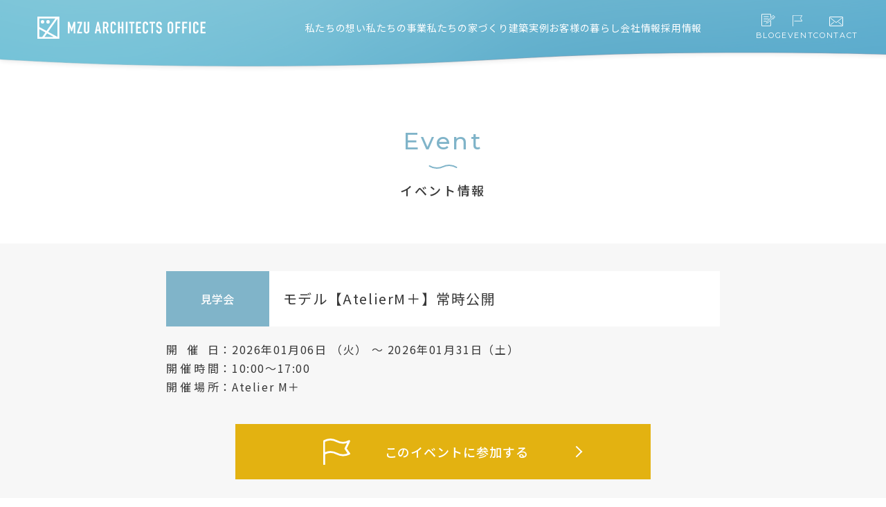

--- FILE ---
content_type: text/html; charset=UTF-8
request_url: https://m-zu.co.jp/event/id3000/
body_size: 12469
content:
<h1></h1><!doctype html>
<html dir="ltr" lang="ja" prefix="og: https://ogp.me/ns#">

<head>
    <!-- Google Tag Manager -->
<script>(function(w,d,s,l,i){w[l]=w[l]||[];w[l].push({'gtm.start':
new Date().getTime(),event:'gtm.js'});var f=d.getElementsByTagName(s)[0],
j=d.createElement(s),dl=l!='dataLayer'?'&l='+l:'';j.async=true;j.src=
'https://www.googletagmanager.com/gtm.js?id='+i+dl;f.parentNode.insertBefore(j,f);
})(window,document,'script','dataLayer','GTM-P2RKBBG');</script>
<!-- End Google Tag Manager -->
  <meta charset="utf-8">
  <meta http-equiv="X-UA-Compatible" content="IE=edge">
  <meta name="viewport" content="width=device-width, initial-scale=1.0">
  <meta name="format-detection" content="telephone=no">

  <!-- webfont -->
  <link rel="preload" as="font" href="https://m-zu.co.jp/3434/wp-content/themes/1212/files/fonts/NotoSansJP-Regular.woff2" crossorigin>
  <link rel="preload" as="font" href="https://m-zu.co.jp/3434/wp-content/themes/1212/files/fonts/NotoSansJP-Medium.woff2" crossorigin>
  <link rel="preload" as="font" href="https://m-zu.co.jp/3434/wp-content/themes/1212/files/fonts/NotoSansJP-Bold.woff2" crossorigin>
  <!-- <link rel="preload" as="font" href="https://m-zu.co.jp/3434/wp-content/themes/1212/files/fonts/NotoSerifCJKjp-Regular.min.woff2" crossorigin>
  <link rel="preload" as="font" href="https://m-zu.co.jp/3434/wp-content/themes/1212/files/fonts/NotoSerifCJKjp-Medium.min.woff2" crossorigin>
  <link rel="preload" as="font" href="https://m-zu.co.jp/3434/wp-content/themes/1212/files/fonts/NotoSerifCJKjp-SemiBold.min.woff2" crossorigin> -->

  <!-- // favicon編 -->
  <link rel="icon" type="image/x-icon" href="https://m-zu.co.jp/3434/wp-content/themes/1212/favicon.ico">
  <!-- // Web Clip編 -->
  <link rel="apple-touch-icon" sizes="180x180" href="https://m-zu.co.jp/3434/wp-content/themes/1212/apple-touch-icon.png">

  <link rel="stylesheet" href="https://m-zu.co.jp/3434/wp-content/themes/1212/files/css/common/reset.css">
  <link rel="stylesheet" href="https://m-zu.co.jp/3434/wp-content/themes/1212/files/css/common/slick.css">
  <link rel="stylesheet" href="https://m-zu.co.jp/3434/wp-content/themes/1212/files/css/common/common.css">
  <link rel="stylesheet" href="https://m-zu.co.jp/3434/wp-content/themes/1212/files/css/common/header.css">
  <link rel="stylesheet" href="https://m-zu.co.jp/3434/wp-content/themes/1212/files/css/common/footer.css">

  
  	<style>img:is([sizes="auto" i], [sizes^="auto," i]) { contain-intrinsic-size: 3000px 1500px }</style>
	
		<!-- All in One SEO 4.7.9 - aioseo.com -->
		<title>モデル【AtelierM＋】常時公開 - M図建築工房</title>
	<meta name="robots" content="max-image-preview:large" />
	<meta name="author" content="admin"/>
	<link rel="canonical" href="https://m-zu.co.jp/event/id3000/" />
	<meta name="generator" content="All in One SEO (AIOSEO) 4.7.9" />
		<meta property="og:locale" content="ja_JP" />
		<meta property="og:site_name" content="M図建築工房 - 宮崎市の高性能な注文住宅・リノベーション" />
		<meta property="og:type" content="article" />
		<meta property="og:title" content="モデル【AtelierM＋】常時公開 - M図建築工房" />
		<meta property="og:url" content="https://m-zu.co.jp/event/id3000/" />
		<meta property="article:published_time" content="2025-11-30T01:10:40+00:00" />
		<meta property="article:modified_time" content="2025-12-27T06:10:35+00:00" />
		<meta name="twitter:card" content="summary_large_image" />
		<meta name="twitter:title" content="モデル【AtelierM＋】常時公開 - M図建築工房" />
		<script type="application/ld+json" class="aioseo-schema">
			{"@context":"https:\/\/schema.org","@graph":[{"@type":"BreadcrumbList","@id":"https:\/\/m-zu.co.jp\/event\/id3000\/#breadcrumblist","itemListElement":[{"@type":"ListItem","@id":"https:\/\/m-zu.co.jp\/#listItem","position":1,"name":"\u5bb6","item":"https:\/\/m-zu.co.jp\/","nextItem":{"@type":"ListItem","@id":"https:\/\/m-zu.co.jp\/event\/id3000\/#listItem","name":"\u30e2\u30c7\u30eb\u3010AtelierM\uff0b\u3011\u5e38\u6642\u516c\u958b"}},{"@type":"ListItem","@id":"https:\/\/m-zu.co.jp\/event\/id3000\/#listItem","position":2,"name":"\u30e2\u30c7\u30eb\u3010AtelierM\uff0b\u3011\u5e38\u6642\u516c\u958b","previousItem":{"@type":"ListItem","@id":"https:\/\/m-zu.co.jp\/#listItem","name":"\u5bb6"}}]},{"@type":"Organization","@id":"https:\/\/m-zu.co.jp\/#organization","name":"M\u56f3\u5efa\u7bc9\u5de5\u623f","description":"\u5bae\u5d0e\u5e02\u306e\u9ad8\u6027\u80fd\u306a\u6ce8\u6587\u4f4f\u5b85\u30fb\u30ea\u30ce\u30d9\u30fc\u30b7\u30e7\u30f3","url":"https:\/\/m-zu.co.jp\/"},{"@type":"Person","@id":"https:\/\/m-zu.co.jp\/author\/admin\/#author","url":"https:\/\/m-zu.co.jp\/author\/admin\/","name":"admin","image":{"@type":"ImageObject","@id":"https:\/\/m-zu.co.jp\/event\/id3000\/#authorImage","url":"https:\/\/secure.gravatar.com\/avatar\/6e9f2ab04b13a4662f062a2e7012f875e5d85156a22642ee09d5fc85aa375cc3?s=96&d=mm&r=g","width":96,"height":96,"caption":"admin"}},{"@type":"WebPage","@id":"https:\/\/m-zu.co.jp\/event\/id3000\/#webpage","url":"https:\/\/m-zu.co.jp\/event\/id3000\/","name":"\u30e2\u30c7\u30eb\u3010AtelierM\uff0b\u3011\u5e38\u6642\u516c\u958b - M\u56f3\u5efa\u7bc9\u5de5\u623f","inLanguage":"ja","isPartOf":{"@id":"https:\/\/m-zu.co.jp\/#website"},"breadcrumb":{"@id":"https:\/\/m-zu.co.jp\/event\/id3000\/#breadcrumblist"},"author":{"@id":"https:\/\/m-zu.co.jp\/author\/admin\/#author"},"creator":{"@id":"https:\/\/m-zu.co.jp\/author\/admin\/#author"},"image":{"@type":"ImageObject","url":"https:\/\/m-zu.co.jp\/3434\/wp-content\/uploads\/2023\/10\/d3a27d6265d43cdd06e82df71d47bb25-1.jpg","@id":"https:\/\/m-zu.co.jp\/event\/id3000\/#mainImage","width":1080,"height":1080},"primaryImageOfPage":{"@id":"https:\/\/m-zu.co.jp\/event\/id3000\/#mainImage"},"datePublished":"2025-11-30T10:10:40+09:00","dateModified":"2025-12-27T15:10:35+09:00"},{"@type":"WebSite","@id":"https:\/\/m-zu.co.jp\/#website","url":"https:\/\/m-zu.co.jp\/","name":"M\u56f3\u5efa\u7bc9\u5de5\u623f","description":"\u5bae\u5d0e\u5e02\u306e\u9ad8\u6027\u80fd\u306a\u6ce8\u6587\u4f4f\u5b85\u30fb\u30ea\u30ce\u30d9\u30fc\u30b7\u30e7\u30f3","inLanguage":"ja","publisher":{"@id":"https:\/\/m-zu.co.jp\/#organization"}}]}
		</script>
		<!-- All in One SEO -->

<link rel='stylesheet' id='css1-css' href='https://m-zu.co.jp/3434/wp-content/themes/1212/files/css/event/event.css?ver=6.8.3' type='text/css' media='' />
<link rel='stylesheet' id='wp-block-library-css' href='https://m-zu.co.jp/3434/wp-includes/css/dist/block-library/style.min.css?ver=6.8.3' type='text/css' media='all' />
<style id='classic-theme-styles-inline-css' type='text/css'>
/*! This file is auto-generated */
.wp-block-button__link{color:#fff;background-color:#32373c;border-radius:9999px;box-shadow:none;text-decoration:none;padding:calc(.667em + 2px) calc(1.333em + 2px);font-size:1.125em}.wp-block-file__button{background:#32373c;color:#fff;text-decoration:none}
</style>
<style id='global-styles-inline-css' type='text/css'>
:root{--wp--preset--aspect-ratio--square: 1;--wp--preset--aspect-ratio--4-3: 4/3;--wp--preset--aspect-ratio--3-4: 3/4;--wp--preset--aspect-ratio--3-2: 3/2;--wp--preset--aspect-ratio--2-3: 2/3;--wp--preset--aspect-ratio--16-9: 16/9;--wp--preset--aspect-ratio--9-16: 9/16;--wp--preset--color--black: #000000;--wp--preset--color--cyan-bluish-gray: #abb8c3;--wp--preset--color--white: #ffffff;--wp--preset--color--pale-pink: #f78da7;--wp--preset--color--vivid-red: #cf2e2e;--wp--preset--color--luminous-vivid-orange: #ff6900;--wp--preset--color--luminous-vivid-amber: #fcb900;--wp--preset--color--light-green-cyan: #7bdcb5;--wp--preset--color--vivid-green-cyan: #00d084;--wp--preset--color--pale-cyan-blue: #8ed1fc;--wp--preset--color--vivid-cyan-blue: #0693e3;--wp--preset--color--vivid-purple: #9b51e0;--wp--preset--gradient--vivid-cyan-blue-to-vivid-purple: linear-gradient(135deg,rgba(6,147,227,1) 0%,rgb(155,81,224) 100%);--wp--preset--gradient--light-green-cyan-to-vivid-green-cyan: linear-gradient(135deg,rgb(122,220,180) 0%,rgb(0,208,130) 100%);--wp--preset--gradient--luminous-vivid-amber-to-luminous-vivid-orange: linear-gradient(135deg,rgba(252,185,0,1) 0%,rgba(255,105,0,1) 100%);--wp--preset--gradient--luminous-vivid-orange-to-vivid-red: linear-gradient(135deg,rgba(255,105,0,1) 0%,rgb(207,46,46) 100%);--wp--preset--gradient--very-light-gray-to-cyan-bluish-gray: linear-gradient(135deg,rgb(238,238,238) 0%,rgb(169,184,195) 100%);--wp--preset--gradient--cool-to-warm-spectrum: linear-gradient(135deg,rgb(74,234,220) 0%,rgb(151,120,209) 20%,rgb(207,42,186) 40%,rgb(238,44,130) 60%,rgb(251,105,98) 80%,rgb(254,248,76) 100%);--wp--preset--gradient--blush-light-purple: linear-gradient(135deg,rgb(255,206,236) 0%,rgb(152,150,240) 100%);--wp--preset--gradient--blush-bordeaux: linear-gradient(135deg,rgb(254,205,165) 0%,rgb(254,45,45) 50%,rgb(107,0,62) 100%);--wp--preset--gradient--luminous-dusk: linear-gradient(135deg,rgb(255,203,112) 0%,rgb(199,81,192) 50%,rgb(65,88,208) 100%);--wp--preset--gradient--pale-ocean: linear-gradient(135deg,rgb(255,245,203) 0%,rgb(182,227,212) 50%,rgb(51,167,181) 100%);--wp--preset--gradient--electric-grass: linear-gradient(135deg,rgb(202,248,128) 0%,rgb(113,206,126) 100%);--wp--preset--gradient--midnight: linear-gradient(135deg,rgb(2,3,129) 0%,rgb(40,116,252) 100%);--wp--preset--font-size--small: 13px;--wp--preset--font-size--medium: 20px;--wp--preset--font-size--large: 36px;--wp--preset--font-size--x-large: 42px;--wp--preset--spacing--20: 0.44rem;--wp--preset--spacing--30: 0.67rem;--wp--preset--spacing--40: 1rem;--wp--preset--spacing--50: 1.5rem;--wp--preset--spacing--60: 2.25rem;--wp--preset--spacing--70: 3.38rem;--wp--preset--spacing--80: 5.06rem;--wp--preset--shadow--natural: 6px 6px 9px rgba(0, 0, 0, 0.2);--wp--preset--shadow--deep: 12px 12px 50px rgba(0, 0, 0, 0.4);--wp--preset--shadow--sharp: 6px 6px 0px rgba(0, 0, 0, 0.2);--wp--preset--shadow--outlined: 6px 6px 0px -3px rgba(255, 255, 255, 1), 6px 6px rgba(0, 0, 0, 1);--wp--preset--shadow--crisp: 6px 6px 0px rgba(0, 0, 0, 1);}:where(.is-layout-flex){gap: 0.5em;}:where(.is-layout-grid){gap: 0.5em;}body .is-layout-flex{display: flex;}.is-layout-flex{flex-wrap: wrap;align-items: center;}.is-layout-flex > :is(*, div){margin: 0;}body .is-layout-grid{display: grid;}.is-layout-grid > :is(*, div){margin: 0;}:where(.wp-block-columns.is-layout-flex){gap: 2em;}:where(.wp-block-columns.is-layout-grid){gap: 2em;}:where(.wp-block-post-template.is-layout-flex){gap: 1.25em;}:where(.wp-block-post-template.is-layout-grid){gap: 1.25em;}.has-black-color{color: var(--wp--preset--color--black) !important;}.has-cyan-bluish-gray-color{color: var(--wp--preset--color--cyan-bluish-gray) !important;}.has-white-color{color: var(--wp--preset--color--white) !important;}.has-pale-pink-color{color: var(--wp--preset--color--pale-pink) !important;}.has-vivid-red-color{color: var(--wp--preset--color--vivid-red) !important;}.has-luminous-vivid-orange-color{color: var(--wp--preset--color--luminous-vivid-orange) !important;}.has-luminous-vivid-amber-color{color: var(--wp--preset--color--luminous-vivid-amber) !important;}.has-light-green-cyan-color{color: var(--wp--preset--color--light-green-cyan) !important;}.has-vivid-green-cyan-color{color: var(--wp--preset--color--vivid-green-cyan) !important;}.has-pale-cyan-blue-color{color: var(--wp--preset--color--pale-cyan-blue) !important;}.has-vivid-cyan-blue-color{color: var(--wp--preset--color--vivid-cyan-blue) !important;}.has-vivid-purple-color{color: var(--wp--preset--color--vivid-purple) !important;}.has-black-background-color{background-color: var(--wp--preset--color--black) !important;}.has-cyan-bluish-gray-background-color{background-color: var(--wp--preset--color--cyan-bluish-gray) !important;}.has-white-background-color{background-color: var(--wp--preset--color--white) !important;}.has-pale-pink-background-color{background-color: var(--wp--preset--color--pale-pink) !important;}.has-vivid-red-background-color{background-color: var(--wp--preset--color--vivid-red) !important;}.has-luminous-vivid-orange-background-color{background-color: var(--wp--preset--color--luminous-vivid-orange) !important;}.has-luminous-vivid-amber-background-color{background-color: var(--wp--preset--color--luminous-vivid-amber) !important;}.has-light-green-cyan-background-color{background-color: var(--wp--preset--color--light-green-cyan) !important;}.has-vivid-green-cyan-background-color{background-color: var(--wp--preset--color--vivid-green-cyan) !important;}.has-pale-cyan-blue-background-color{background-color: var(--wp--preset--color--pale-cyan-blue) !important;}.has-vivid-cyan-blue-background-color{background-color: var(--wp--preset--color--vivid-cyan-blue) !important;}.has-vivid-purple-background-color{background-color: var(--wp--preset--color--vivid-purple) !important;}.has-black-border-color{border-color: var(--wp--preset--color--black) !important;}.has-cyan-bluish-gray-border-color{border-color: var(--wp--preset--color--cyan-bluish-gray) !important;}.has-white-border-color{border-color: var(--wp--preset--color--white) !important;}.has-pale-pink-border-color{border-color: var(--wp--preset--color--pale-pink) !important;}.has-vivid-red-border-color{border-color: var(--wp--preset--color--vivid-red) !important;}.has-luminous-vivid-orange-border-color{border-color: var(--wp--preset--color--luminous-vivid-orange) !important;}.has-luminous-vivid-amber-border-color{border-color: var(--wp--preset--color--luminous-vivid-amber) !important;}.has-light-green-cyan-border-color{border-color: var(--wp--preset--color--light-green-cyan) !important;}.has-vivid-green-cyan-border-color{border-color: var(--wp--preset--color--vivid-green-cyan) !important;}.has-pale-cyan-blue-border-color{border-color: var(--wp--preset--color--pale-cyan-blue) !important;}.has-vivid-cyan-blue-border-color{border-color: var(--wp--preset--color--vivid-cyan-blue) !important;}.has-vivid-purple-border-color{border-color: var(--wp--preset--color--vivid-purple) !important;}.has-vivid-cyan-blue-to-vivid-purple-gradient-background{background: var(--wp--preset--gradient--vivid-cyan-blue-to-vivid-purple) !important;}.has-light-green-cyan-to-vivid-green-cyan-gradient-background{background: var(--wp--preset--gradient--light-green-cyan-to-vivid-green-cyan) !important;}.has-luminous-vivid-amber-to-luminous-vivid-orange-gradient-background{background: var(--wp--preset--gradient--luminous-vivid-amber-to-luminous-vivid-orange) !important;}.has-luminous-vivid-orange-to-vivid-red-gradient-background{background: var(--wp--preset--gradient--luminous-vivid-orange-to-vivid-red) !important;}.has-very-light-gray-to-cyan-bluish-gray-gradient-background{background: var(--wp--preset--gradient--very-light-gray-to-cyan-bluish-gray) !important;}.has-cool-to-warm-spectrum-gradient-background{background: var(--wp--preset--gradient--cool-to-warm-spectrum) !important;}.has-blush-light-purple-gradient-background{background: var(--wp--preset--gradient--blush-light-purple) !important;}.has-blush-bordeaux-gradient-background{background: var(--wp--preset--gradient--blush-bordeaux) !important;}.has-luminous-dusk-gradient-background{background: var(--wp--preset--gradient--luminous-dusk) !important;}.has-pale-ocean-gradient-background{background: var(--wp--preset--gradient--pale-ocean) !important;}.has-electric-grass-gradient-background{background: var(--wp--preset--gradient--electric-grass) !important;}.has-midnight-gradient-background{background: var(--wp--preset--gradient--midnight) !important;}.has-small-font-size{font-size: var(--wp--preset--font-size--small) !important;}.has-medium-font-size{font-size: var(--wp--preset--font-size--medium) !important;}.has-large-font-size{font-size: var(--wp--preset--font-size--large) !important;}.has-x-large-font-size{font-size: var(--wp--preset--font-size--x-large) !important;}
:where(.wp-block-post-template.is-layout-flex){gap: 1.25em;}:where(.wp-block-post-template.is-layout-grid){gap: 1.25em;}
:where(.wp-block-columns.is-layout-flex){gap: 2em;}:where(.wp-block-columns.is-layout-grid){gap: 2em;}
:root :where(.wp-block-pullquote){font-size: 1.5em;line-height: 1.6;}
</style>
<link rel='stylesheet' id='contact-form-7-css' href='https://m-zu.co.jp/3434/wp-content/plugins/contact-form-7/includes/css/styles.css?ver=6.0.3' type='text/css' media='all' />
<link rel='stylesheet' id='cf7msm_styles-css' href='https://m-zu.co.jp/3434/wp-content/plugins/contact-form-7-multi-step-module/resources/cf7msm.css?ver=4.4.2' type='text/css' media='all' />
<link rel="https://api.w.org/" href="https://m-zu.co.jp/wp-json/" /><link rel='shortlink' href='https://m-zu.co.jp/?p=3000' />
<link rel="alternate" title="oEmbed (JSON)" type="application/json+oembed" href="https://m-zu.co.jp/wp-json/oembed/1.0/embed?url=https%3A%2F%2Fm-zu.co.jp%2Fevent%2Fid3000%2F" />
<link rel="alternate" title="oEmbed (XML)" type="text/xml+oembed" href="https://m-zu.co.jp/wp-json/oembed/1.0/embed?url=https%3A%2F%2Fm-zu.co.jp%2Fevent%2Fid3000%2F&#038;format=xml" />
<script async src="https://beacon.digima.com/v2/bootstrap/d0b-QUJVQUZGTUcwWnx0WjZYeVlZekJKZ1ZXVm96WTVaSQ"></script></head>


<body id="pageTop" class="wp-singular event-template-default single single-event postid-3000 single-format-standard wp-theme-1212">
<!-- Google Tag Manager (noscript) -->
<noscript><iframe src="https://www.googletagmanager.com/ns.html?id=GTM-P2RKBBG"
height="0" width="0" style="display:none;visibility:hidden"></iframe></noscript>
<!-- End Google Tag Manager (noscript) -->

  <header id="header" class="page act">
    <div class="inner">
      <div class="headerLogo">
        <a href="https://m-zu.co.jp/">
          <!-- <img src="https://m-zu.co.jp/3434/wp-content/themes/1212/files/img/common/header_logo.svg" class="black"> -->
          <img src="https://m-zu.co.jp/3434/wp-content/themes/1212/files/img/common/header_logo_w.svg" class="white" alt="M図建築工房株式会社">
        </a>
      </div>
      	  <div class="headerMenu">
		<div class="headerBtnMail nonePC">
			<a href="https://m-zu.co.jp/contact/"><img src="https://m-zu.co.jp/3434/wp-content/themes/1212/files/img/common/icon_mail01.svg"></a>
		</div>
      <div class="headerMenuBtn">
        <div class="menuBtnArrow">
          <div class="deArrow">
            <svg xmlns="http://www.w3.org/2000/svg" width="50.686" height="26.28" viewBox="0 0 50.686 26.28">
              <g transform="translate(-21.916 -31.931)">
                <g id="wave01">
                  <g transform="matrix(0.052, -0.999, 0.999, 0.052, 23.305, 38.838)">
                    <g transform="translate(0 0)">
                      <path d="M2.926,47.668a23.5,23.5,0,0,0,2.92-11.9,23.5,23.5,0,0,0-2.92-11.9A23.551,23.551,0,0,1,0,11.929,23.548,23.548,0,0,1,2.926,0" fill="none" stroke="#fff" stroke-linecap="round" stroke-miterlimit="10" stroke-width="2"/>
                    </g>
                  </g>
                </g>
                <g id="wave02">
                  <g transform="matrix(0.052, -0.999, 0.999, 0.052, 23.305, 54.648)">
                    <g transform="translate(0 0)">
                      <path d="M2.926,47.668a23.5,23.5,0,0,0,2.92-11.9,23.5,23.5,0,0,0-2.92-11.9A23.551,23.551,0,0,1,0,11.929,23.548,23.548,0,0,1,2.926,0" fill="none" stroke="#fff" stroke-linecap="round" stroke-miterlimit="10" stroke-width="2"/>
                    </g>
                  </g>
                </g>
              </g>
            </svg>
          </div>
          <div class="closeArrow">
            <svg xmlns="http://www.w3.org/2000/svg" width="30.748" height="30.748" viewBox="0 0 30.748 30.748">
              <g transform="translate(-84.28 -20.172)">
                <path d="M-10705.386,21.586l-27.92,27.92" transform="translate(10819)" fill="none" stroke="#fff" stroke-linecap="round" stroke-width="2"/>
                <path d="M27.92,0,0,27.92" transform="translate(85.694 49.506) rotate(-90)" fill="none" stroke="#fff" stroke-linecap="round" stroke-width="2"/>
              </g>
            </svg>
          </div>
        </div>
        <div class="menuBtnText mont"><span class="defText">MENU</span><span class="closeText">CLOSE</span></div>
      </div>
      </div><!-- 追加 -->
      <nav class="headerMenuBox">
        <ul class="headerMenuList">
          <li><a href="https://m-zu.co.jp/concept/" class="listInner"><span>私たちの想い</span><i></i></a></li>
          <li>
            <div class="listInner menuAc"><span>私たちの事業</span><i></i></div>
            <ul class="headerMenuList_c">
              <li><a href="https://m-zu.co.jp/new_construction/" class="listInner"><span>新築注文住宅</span></a></li>
              <li><a href="https://m-zu.co.jp/renovation/" class="listInner"><span>リノベーション</span></a></li>
              <li><a href="https://m-zu.co.jp/shop_design/" class="listInner"><span>店舗（新築/リノベーション）</span></a></li>
            </ul>
          </li>
          <li>
            <div class="listInner menuAc"><span>私たちの家づくり</span><i></i></div>
            <ul class="headerMenuList_c">
              <li><a href="https://m-zu.co.jp/performance/" class="listInner"><span>住宅性能のこと</span></a></li>
              <li><a href="https://m-zu.co.jp/design_construction_exterior/" class="listInner"><span>設計/施工/外構工事のこと</span></a></li>
            </ul>
          </li>
          <li><a href="https://m-zu.co.jp/works/" class="listInner"><span>建築実例</span><i></i></a></li>
          <li><a href="https://m-zu.co.jp/interview/" class="listInner"><span>お客様の暮らし</span><i></i></a></li>
          <li>
            <div class="listInner menuAc"><span>会社情報</span><i></i></div>
            <ul class="headerMenuList_c">
              <li><a href="https://m-zu.co.jp/staff/" class="listInner"><span>スタッフ紹介</span></a></li>
              <li><a href="https://m-zu.co.jp/company/" class="listInner"><span>会社概要・アクセス</span></a></li>
              <li><a href="https://m-zu.co.jp/recruit#partner" class="listInner"><span>協力会社募集</span></a></li>
            </ul>
          </li>
			<li><a href="https://m-zu.co.jp/recruit/" class="listInner"><span>採用情報</span><i></i></a></li>
          <li class="nonePC"><a href="https://m-zu.co.jp/blog/" class="listInner"><span>BLOG</span><i></i></a></li>
          <li class="nonePC"><a href="https://m-zu.co.jp/news/" class="listInner"><span>NEWS</span><i></i></a></li>
        </ul>
        
        <ul class="headerMenuCvList">
          <li class="event"><a href="https://m-zu.co.jp/event/"><i></i><span>イベント情報</span></a></li>
          <li class="mail"><a href="https://m-zu.co.jp/contact/"><i></i><span>資料請求・お問い合わせ</span></a></li>
        </ul>

                <ul class="page_headerMenuCvList noneSP">
          <li class="blog"><a href="https://m-zu.co.jp/blog/" class="mont"><i></i><span>BLOG</span></a></li>
          <li class="event"><a href="https://m-zu.co.jp/event/" class="mont"><i></i><span>EVENT</span></a></li>
          <li class="mail"><a href="https://m-zu.co.jp/contact/" class="mont"><i></i><span>CONTACT</span></a></li>
        </ul>
                
        <div class="headerMenuTelBox">
          <a href="tel:0985713090" class="tel linkNonePC"><span class="sml">Tel.</span><span>0985-71-3090</span></a>
          <p class="headerMenuTelText">営業時間／10:00～17:00<br>定休日／毎週土曜・日曜・祝祭日</p>
        </div>
      </nav>
    </div>
  </header>

  <main id="main" class="main">

    <div class="singleInner">
      <!-- アイキャッチ -->
      <div class="icatchWrap typeD">
        <div class="titleBox">
          <h1 class="icatchTitle1 w_title02">
            <span class="t1 mont">Event</span>
            <span class="t2">イベント情報</span>
          </h1>
        </div>
      </div>
      <!-- /アイキャッチ -->



      <div class="singleHeader">
        <div class="sectionInner type4">
                    <div class="singleTitleArea">
                          <div class="singleCategory">
                見学会              </div>
                        <h1 class="singleTitle">
              モデル【AtelierM＋】常時公開            </h1>
            <!-- /.singleTitleArea -->
          </div>
          <div class="singleData">
            <dl>
              <dt>開催日</dt>
              <dd>
                                  
                                                    
                                  
                                                    

                

                2026年01月06日                （火）                〜                2026年01月31日（土）              </dd>
            </dl>
            <dl>
              <dt>開催時間</dt>
              <dd>
                10:00～17:00                              </dd>
            </dl>
            <dl>
              <dt>開催場所</dt>
              <dd>Atelier M＋</dd>
            </dl>
          </div>
                                    <p class="formButton">
                <a href="https://m-zu.co.jp/reservation/?post_id=3000" class="w_btn01 type7">このイベントに参加する</a>
              </p>
                                <!-- /.sectionInner -->
        </div>
        <!-- /.singleHeader -->
      </div>



      <div class="sectionInner type4">

        <div class="singleContents">

          

            
                          <div class="singleColumn typeImage">
                <div class="image" style="background-image:url(https://m-zu.co.jp/3434/wp-content/uploads/2023/10/036-1.jpg);"></div>                <div class="caption">昭和48年の住まいをフルリノベーション </div>                <!-- /.singleColumn -->
              </div>
                        
            
          

                          <div class="singleColumn typeText">
                <h3 class="title">新築を超える性能向上フルリノベーション </h3>                <div class="text"><p>補強や補修を加えながら、</p>
<p>仕様もデザインもグンと引き上げたフルリノベーション 。</p>
<p>特に外張り断熱も施したAtelier M ＋の断熱性能は</p>
<p>Ua値0.39(HEAT20/G2.5)で、一般的な新築住宅をも超える断熱性能を誇ります。</p>
<p>耐震は等級3を取っており、等級トップクラスの屈強さ。</p>
<p>「リノベって安心して暮らせるの・・？」</p>
<p>そんな不安をお持ちの方にこそ見ていただきたいモデルです。</p>
</div>                <!-- /.singleColumn -->
              </div>
            
                        
            
          

            
                        
              <div class="singleColumn typeTwoImage">
                <div class="leftColumn">
                  <div class="image" style="background-image:url(https://m-zu.co.jp/3434/wp-content/uploads/2023/10/016-3-1.jpg);"></div>                  <div class="caption">コンパクトな住まい</div>                </div>
                <div class="rightColumn">
                  <div class="image" style="background-image:url(https://m-zu.co.jp/3434/wp-content/uploads/2023/10/018-4-1.jpg);"></div>                  <div class="caption">でも、とても開放的な空間に</div>                </div>
                <!-- /.singleColumn -->
              </div>
            
            
          
          <!-- /.singleContents -->
        </div>

        <div class="pointAreaWrap">


                      <div class="pointArea">
              <div class="pointTitle">
                <span class="ico" style="background-image:url(https://m-zu.co.jp/3434/wp-content/themes/1212/files/img/common/ico_group01.svg);"></span>
                こんな方にオススメ
              </div>
              <ul class="pointList">
                                  <li class="pointListItem"><span>リノベーションって耐久性が心配</span></li>
                                  <li class="pointListItem"><span>間取りはどこまで自由にできるの？</span></li>
                                  <li class="pointListItem"><span>リノベーションと建て替え、どちらがおすすめ？</span></li>
                                <!-- /.pointList -->
              </ul>
              <!-- /.pointArea -->
            </div>
          
                      <div class="pointArea type2">
              <div class="pointTitle">
                <span class="ico" style="background-image:url(https://m-zu.co.jp/3434/wp-content/themes/1212/files/img/common/ico_house01.svg);"></span>
                イベントの見どころ
              </div>
              <ul class="pointList">
                                  <li class="pointListItem"><span>HEAT20/G2.5の性能を体感できる！</span></li>
                                  <li class="pointListItem"><span>ミニマルな家を体感できる！</span></li>
                                  <li class="pointListItem"><span>ご希望に応じて資金相談や土地の相談もOK！</span></li>
                                <!-- /.pointList -->
              </ul>
              <!-- /.pointArea -->
            </div>
          

          <!-- /.pointAreaWrap -->
        </div>

                                    <p class="formButton type2">
                <a href="https://m-zu.co.jp/reservation/?post_id=3000" class="w_btn01 type7">このイベントに参加する</a>
              </p>
                      

        <!-- /.sectionInner -->
      </div>


              <section class="access">
          <div id="access"></div>
          <div class="sectionInner type4">
            <h2 class="accessTitle">
              <span class="eng mont">ACCESS</span>
              <span class="jpn">開催場所</span>
            </h2>
            <!-- /.sectionInner type4 -->
          </div>
          <div class="googleMapWrap">
            <div class="googleMap" id="googleMap">
              <!-- /.googleMap -->
            </div>
            <!-- /.googleMapWrap -->
          </div>
          <div class="sectionInner type4">
            <p class="accessAddress">
              〒880-0924<span class="noneSP"></span><br class="nonePC">宮崎県宮崎市郡司分丙９８５７-１２            </p>
                        <!-- /.sectionInner -->
          </div>
        </section>

                              <p class="formButton type2">
              <a href="https://m-zu.co.jp/reservation/?post_id=3000" class="w_btn01 type7">このイベントに参加する</a>
            </p>
                  
      

      <p class="moreButton type3">
        <a href="https://m-zu.co.jp/event/" class="w_btn01 type2">イベント一覧に戻る</a>
      </p>

      <!-- event -->

    <!-- /.singleInner -->
    </div>

        <script type='text/javascript' src='https://maps.googleapis.com/maps/api/js?key=AIzaSyA28Oi5zeNztp6XuzvssrUqJr1grdeN1lY&#038;ver=1.0'></script>
    <script>
        function googleMap() {
          var latlng = new google.maps.LatLng(31.8706928, 131.421856); /* 座標 */
          var myOptions = {
            zoom: 16,
            /*拡大比率*/
            center: latlng,
            scrollwheel: false,
            mapTypeControl: false,
            mapTypeControlOptions: {
              mapTypeIds: ['style', google.maps.MapTypeId.ROADMAP]
            }
          };
          var map = new google.maps.Map(document.getElementById('googleMap'), myOptions);
          /*アイコン設定*/


          // こっちPCMAP
          var icon = new google.maps.MarkerImage('https://m-zu.co.jp/3434/wp-content/themes/1212/files/img/common/ico_mapflag01.svg', /*画像url*/
            new google.maps.Size(100, 121), /*アイコンサイズ*/
            new google.maps.Point(0, 0), /*アイコン位置*/
            new google.maps.Point(50, 121), /*アイコン位置*/
            new google.maps.Size(100, 121) /*アイコンサイズ*/
          );
          // こっちSPMAP
          var icon2 = new google.maps.MarkerImage('https://m-zu.co.jp/3434/wp-content/themes/1212/files/img/common/ico_mapflag01_sp.svg', /*画像url*/
            new google.maps.Size(75, 96), /*アイコンサイズ*/
            new google.maps.Point(0, 0), /*アイコン位置*/
            new google.maps.Point(37.5, 96), /*アイコン位置*/
            new google.maps.Size(75, 96) /*アイコンサイズ*/
          );


          var w = $(window).width();
          var x = 680;
          if (w >= x) {
            var markerOptions = {
              position: latlng,
              map: map,
              icon: icon,
              title: '',
              /*タイトル*/
              animation: google.maps.Animation.DROP /*アニメーション*/
            };
            var marker = new google.maps.Marker(markerOptions);
          } else {
            var markerOptions = {
              position: latlng,
              map: map,
              icon: icon2,
              title: '',
              /*タイトル*/
              animation: google.maps.Animation.DROP /*アニメーション*/
            };
            var marker = new google.maps.Marker(markerOptions);
          };


          /*取得スタイルの貼り付け*/
          var styleOptions = [{
            featureType: "all",
            elementType: "all",
            stylers: [{
              saturation: -100
            }]
          }, {
            featureType: "all",
            elementType: "labels",
            stylers: [{
              visibility: "on"
            }]
          }, {
            featureType: "administrative",
            elementType: "all",
            stylers: [{
              visibility: "on"
            }]
          }, {
            featureType: "landscape",
            elementType: "all",
            stylers: [{
              visibility: "on"
            }]
          }, {
            featureType: "transit",
            elementType: "all",
            stylers: [{
              visibility: "on"
            }]
          }]
          var styledMapOptions = {
            name: ''
          } /*地図右上のタイトル*/
          var sampleType = new google.maps.StyledMapType(styleOptions, styledMapOptions);
          map.mapTypes.set('style', sampleType);
          map.setMapTypeId('style');
        };
        google.maps.event.addDomListener(window, 'load', function() {
          googleMap();
        });
    </script>
  

  </main>


<footer id="footer" class="topCont page">
    <div class="footerWave">
    <picture>
      <source srcset="https://m-zu.co.jp/3434/wp-content/themes/1212/files/img/common/wave_gray_sp.svg" media="(max-width: 680px)">
      <img src="https://m-zu.co.jp/3434/wp-content/themes/1212/files/img/common/wave_gray_pc.svg">
    </picture>
  </div>
    <div class="footerInner">
    <div class="inner">

            <ul class="footerPageCvNavi">
        <li>
          <a href="https://m-zu.co.jp/event/">
            <i class="event"></i>
            <div class="listTextBox"><span class="en mont">EVENT</span><span class="jp">イベント情報</span></div>
          </a>
        </li>
        <li>
          <a href="https://m-zu.co.jp/contact/">
            <i class="mail"></i>
            <div class="listTextBox"><span class="en mont">CONTACT</span><span class="jp">問合せ・資料請求</span></div>
          </a>
        </li>
        <li>
          <a href="https://m-zu.co.jp/event/id3003/">
            <i class="reservation"></i>
            <div class="listTextBox"><span class="en mont">RESERVATION</span><span class="jp">無料相談会ご予約</span></div>
          </a>
        </li>
      </ul>
      
      
      <div class="footerCont">
        <div class="footerLeft">
          <div class="page_footerLeft">
            <div class="footerLogoBox">
              <div class="footerLogo"><img src="https://m-zu.co.jp/3434/wp-content/themes/1212/files/img/common/footer_logo.svg"></div>
              <p class="footerLogoText"><span class="big">M図建築工房株式会社</span>〒880-0925  <br class="nonePC">宮崎県宮崎市本郷北方3643-1</p>
            </div>
            <div class="footerTelBox">
              <a href="tel:0985713090" class="footerTel linkNonePC mont"><span class="sml">Tel.</span><span class="tel">0985-71-3090</span></a>
              <p class="footerTelText">営業時間／9:00～18:00<span class="noneSP">　</span><br class="nonePC">定休日／毎週日曜・祝祭日</p>
            </div>
            <ul class="footerSnsList">
              <li class="insta"><a href="https://www.instagram.com/mzuarchitectsoffice/?hl=ja" target="_blank"><i><img src="https://m-zu.co.jp/3434/wp-content/themes/1212/files/img/common/footer_sns02.svg"></i></a></li>
              <li class="youtube"><a href="https://www.youtube.com/channel/UCL8sgKh-f5bEpm1eMgRWwWQ" target="_blank"><i><img src="https://m-zu.co.jp/3434/wp-content/themes/1212/files/img/common/footer_sns03.svg"></i></a></li>
              <li class="pinta"><a href="https://www.pinterest.jp/mzu503/" target="_blank"><i><img src="https://m-zu.co.jp/3434/wp-content/themes/1212/files/img/common/footer_sns04.svg"></i></a></li>
              <li class="line"><a href="https://line.me/R/ti/p/@jnx1128e?from=page&openQrModal=true&searchId=jnx1128e" target="_blank"><i><img src="https://m-zu.co.jp/3434/wp-content/themes/1212/files/img/common/footer_sns05.svg"></i></a></li>
              <li class="tiktok"><a href="https://www.tiktok.com/@mzu.201312?_t=8hyLkE2m5bU&_r=1" target="_blank"><i><img src="https://m-zu.co.jp/3434/wp-content/themes/1212/files/img/common/footer_sns06.svg"></i></a></li>
              <li class="note"><a href="https://note.com/masamijam" target="_blank"><i><img src="https://m-zu.co.jp/3434/wp-content/themes/1212/files/img/common/footer_sns07.svg"></i></a></li>
            </ul>
          </div>

                    <div class="page_footerRight">
            <ul class="footerNavi noneSP">
              <li>
                <ul class="footerNavi_in">
                  <li><a href="https://m-zu.co.jp/concept/" class="listInner">私たちの想い</a></li>
                  <li>
                    <div class="listInner">私たちの事業</div>
                    <ul class="footerNavi_c">
                      <li><a href="https://m-zu.co.jp/new_construction/">-新築注文住宅</a></li>
                      <li><a href="https://m-zu.co.jp/renovation/">-リノベーション</a></li>
                      <li><a href="https://m-zu.co.jp/shop_design/">-店舗（新築/リノベーション）</a></li>
                    </ul>
                  </li>
                </ul>
              </li>
              <li>
                <ul class="footerNavi_in">
                  <li>
                    <div class="listInner">私たちの家づくり</div>
                    <ul class="footerNavi_c">
                      <li><a href="https://m-zu.co.jp/performance/">-住宅性能のこと</a></li>
                      <li><a href="https://m-zu.co.jp/design_construction_exterior/">-設計/施工/外構工事のこと</a></li>
                    </ul>
                  </li>
                  <li><a href="https://m-zu.co.jp/works/" class="listInner">建築実例</a></li>
                  <li><a href="https://m-zu.co.jp/interview/" class="listInner">お客様の暮らし</a></li>
                </ul>
              </li>
              <li>
                <ul class="footerNavi_in sml">
                  <li>
                    <div class="listInner">会社情報</div>
                    <ul class="footerNavi_c">
                      <li><a href="https://m-zu.co.jp/staff/">-スタッフ紹介</a></li>
                      <li><a href="https://m-zu.co.jp/company/">-会社概要・アクセス</a></li>
                      <li><a href="https://m-zu.co.jp/recruit#partner">-協力会社募集</a></li>
                    </ul>
                  </li>
                  <li><a href="https://m-zu.co.jp/event/" class="listInner">イベント</a></li>
                  <li><a href="https://m-zu.co.jp/news/" class="listInner">ニュース</a></li>
                  <li><a href="https://m-zu.co.jp/blog/" class="listInner">ブログ</a></li>
                </ul>
              </li>
            </ul>
          </div>
          
        </div>
        <div class="footerRight">
          <ul class="footerBannerList01">
            <li><a href="https://www.m-mok.jp/" target="_blank"><img src="https://m-zu.co.jp/3434/wp-content/themes/1212/files/img/common/footer_banner01.png"></a></li>
            <li><a href="https://m-zu.co.jp/haretoke/" target="_blank"><img src="https://m-zu.co.jp/3434/wp-content/themes/1212/files/img/common/footer_banner02.png"></a></li>
          </ul>
          <ul class="footerBannerList02">
            <li><a href="https://m-zu.co.jp/recruit/"><img src="https://m-zu.co.jp/3434/wp-content/themes/1212/files/img/common/footer_banner03.png"></a></li>
            <li><a href="https://m-zu.co.jp/recruit#partner"><img src="https://m-zu.co.jp/3434/wp-content/themes/1212/files/img/common/footer_banner04.png"></a></li>
          </ul>
        </div>
      </div>

      <ul class="footerBannerList03">
        <li><a href="https://www.ms-structure.co.jp/structure-course/" target="_blank"><img src="https://m-zu.co.jp/3434/wp-content/themes/1212/files/img/common/footer_banner05.svg" alt="木造住宅の構造を分かりやすく解説 構造塾"></a></li>
        <li><a href="https://pireno.ykkap.co.jp/" target="_blank"><img src="https://m-zu.co.jp/3434/wp-content/themes/1212/files/img/common/footer_banner06.svg" alt="性能向上リノベの会"></a></li>
      </ul>

      <p class="copywriter">Copyright ©M図建築工房株式会社</p>
    </div>
    <a href="#" class="pagetop"><img src="https://m-zu.co.jp/3434/wp-content/themes/1212/files/img/common/pagetop.png"></a>
  </div>
</footer>

<div class="pageConversionFixed nonePC">
  <ul class="pageConversionList">
                      <li class="eventPost"><a href="https://m-zu.co.jp/reservation/?post_id=3000"><i></i><span>このイベントに参加する</span></a></li>
              </ul>
</div>

<script src="https://m-zu.co.jp/3434/wp-content/themes/1212/files/js/common/jquery-3.3.1.min.js"></script>

<script>
  var userAgent = window.navigator.userAgent.toLowerCase();

  $(function() {
    if (userAgent.indexOf('msie') != -1 || userAgent.indexOf('trident') != -1) {
      $('body').append('<script src=\'https://m-zu.co.jp/3434/wp-content/themes/1212/files/js/common/picturefill.min.js\' async>');
    }
  });
</script>

<script src="https://m-zu.co.jp/3434/wp-content/themes/1212/files/js/common/jquery.inview.min.js"></script>
<script src="https://m-zu.co.jp/3434/wp-content/themes/1212/files/js/common/slick.min.js"></script>
<script src="https://m-zu.co.jp/3434/wp-content/themes/1212/files/js/common/common.js"></script>




<script type="speculationrules">
{"prefetch":[{"source":"document","where":{"and":[{"href_matches":"\/*"},{"not":{"href_matches":["\/3434\/wp-*.php","\/3434\/wp-admin\/*","\/3434\/wp-content\/uploads\/*","\/3434\/wp-content\/*","\/3434\/wp-content\/plugins\/*","\/3434\/wp-content\/themes\/1212\/*","\/*\\?(.+)"]}},{"not":{"selector_matches":"a[rel~=\"nofollow\"]"}},{"not":{"selector_matches":".no-prefetch, .no-prefetch a"}}]},"eagerness":"conservative"}]}
</script>
<script type="text/javascript" src="https://m-zu.co.jp/3434/wp-includes/js/jquery/jquery.min.js?ver=3.7.1" id="jquery-core-js"></script>
<script type="text/javascript" src="https://m-zu.co.jp/3434/wp-includes/js/jquery/jquery-migrate.min.js?ver=3.4.1" id="jquery-migrate-js"></script>
<script type="text/javascript" src="https://m-zu.co.jp/3434/wp-includes/js/dist/hooks.min.js?ver=4d63a3d491d11ffd8ac6" id="wp-hooks-js"></script>
<script type="text/javascript" src="https://m-zu.co.jp/3434/wp-includes/js/dist/i18n.min.js?ver=5e580eb46a90c2b997e6" id="wp-i18n-js"></script>
<script type="text/javascript" id="wp-i18n-js-after">
/* <![CDATA[ */
wp.i18n.setLocaleData( { 'text direction\u0004ltr': [ 'ltr' ] } );
/* ]]> */
</script>
<script type="text/javascript" src="https://m-zu.co.jp/3434/wp-content/plugins/contact-form-7/includes/swv/js/index.js?ver=6.0.3" id="swv-js"></script>
<script type="text/javascript" id="contact-form-7-js-translations">
/* <![CDATA[ */
( function( domain, translations ) {
	var localeData = translations.locale_data[ domain ] || translations.locale_data.messages;
	localeData[""].domain = domain;
	wp.i18n.setLocaleData( localeData, domain );
} )( "contact-form-7", {"translation-revision-date":"2025-01-14 04:07:30+0000","generator":"GlotPress\/4.0.1","domain":"messages","locale_data":{"messages":{"":{"domain":"messages","plural-forms":"nplurals=1; plural=0;","lang":"ja_JP"},"This contact form is placed in the wrong place.":["\u3053\u306e\u30b3\u30f3\u30bf\u30af\u30c8\u30d5\u30a9\u30fc\u30e0\u306f\u9593\u9055\u3063\u305f\u4f4d\u7f6e\u306b\u7f6e\u304b\u308c\u3066\u3044\u307e\u3059\u3002"],"Error:":["\u30a8\u30e9\u30fc:"]}},"comment":{"reference":"includes\/js\/index.js"}} );
/* ]]> */
</script>
<script type="text/javascript" id="contact-form-7-js-before">
/* <![CDATA[ */
var wpcf7 = {
    "api": {
        "root": "https:\/\/m-zu.co.jp\/wp-json\/",
        "namespace": "contact-form-7\/v1"
    }
};
/* ]]> */
</script>
<script type="text/javascript" src="https://m-zu.co.jp/3434/wp-content/plugins/contact-form-7/includes/js/index.js?ver=6.0.3" id="contact-form-7-js"></script>
<script type="text/javascript" id="cf7msm-js-extra">
/* <![CDATA[ */
var cf7msm_posted_data = [];
/* ]]> */
</script>
<script type="text/javascript" src="https://m-zu.co.jp/3434/wp-content/plugins/contact-form-7-multi-step-module/resources/cf7msm.min.js?ver=4.4.2" id="cf7msm-js"></script>
<script type="text/javascript" id="wp_slimstat-js-extra">
/* <![CDATA[ */
var SlimStatParams = {"transport":"ajax","ajaxurl_rest":"https:\/\/m-zu.co.jp\/wp-json\/slimstat\/v1\/hit","ajaxurl_ajax":"https:\/\/m-zu.co.jp\/3434\/wp-admin\/admin-ajax.php","ajaxurl_adblock":"https:\/\/m-zu.co.jp\/request\/945d41f10cab9cd837ee5bf7d55618f9\/","ajaxurl":"https:\/\/m-zu.co.jp\/3434\/wp-admin\/admin-ajax.php","baseurl":"\/","dnt":"noslimstat,ab-item","ci":"YTo0OntzOjEyOiJjb250ZW50X3R5cGUiO3M6OToiY3B0OmV2ZW50IjtzOjg6ImNhdGVnb3J5IjtzOjI6IjczIjtzOjEwOiJjb250ZW50X2lkIjtpOjMwMDA7czo2OiJhdXRob3IiO3M6NToiYWRtaW4iO30-.dba73241ede8e487ccac80d0341ee5ad","wp_rest_nonce":"d2e2742025"};
/* ]]> */
</script>
<script defer type="text/javascript" src="https://m-zu.co.jp/3434/wp-content/plugins/wp-slimstat/wp-slimstat.min.js?ver=5.3.1" id="wp_slimstat-js"></script>
</body>

</html>


--- FILE ---
content_type: text/html; charset=UTF-8
request_url: https://m-zu.co.jp/3434/wp-admin/admin-ajax.php
body_size: 13
content:
38505.1c45dc5bc62b58ec54893cc0e509a20b

--- FILE ---
content_type: text/css
request_url: https://m-zu.co.jp/3434/wp-content/themes/1212/files/css/common/common.css
body_size: 4572
content:
@charset "UTF-8";

@import url('https://fonts.googleapis.com/css2?family=Noto+Sans+JP:wght@300;400;500;700&family=Lato:wght@400;700&family=Roboto:wght@400;500;700&family=Montserrat:wght@300;400;500;600;700&display=swap');

/* noto-sans-jp-regular - latin_japanese */
/* @font-face {
  font-family: "Noto Sans JP";
  font-style: normal;
  font-weight: 400;
  src: local("Noto Sans Japanese Regular"), local("NotoSansJapanese-Regular"),
    url("../../fonts/NotoSansJP-Regular.woff2") format("woff2"),
    url("../../fonts/NotoSansJP-Regular.woff")
      format("woff");
} */
/* noto-sans-jp-500 - latin_japanese */
/* @font-face {
  font-family: "Noto Sans JP";
  font-style: normal;
  font-weight: 500;
  src: local("Noto Sans Japanese Medium"), local("NotoSansJapanese-Medium"),
    url("../../fonts/NotoSansJP-Medium.woff2") format("woff2"),
    url("../../fonts/NotoSansJP-Medium.woff")
      format("woff");
} */
/* noto-sans-jp-700 - latin_japanese */
/* @font-face {
  font-family: "Noto Sans JP";
  font-style: normal;
  font-weight: 700;
  src: local("Noto Sans Japanese Bold"), local("NotoSansJapanese-Bold"),
    url("../../fonts/NotoSansJP-Bold.woff2") format("woff2"),
    url("../../fonts/NotoSansJP-Bold.woff")
      format("woff");
} */

/* noto-serif-jp-regular - latin_japanese */
/* @font-face {
  font-family: "Noto Serif JP";
  font-style: normal;
  font-weight: 400;
  src: local("Noto Serif JP"), local("NotoSerifJP-Regular"),
    url("../../fonts/NotoSerifCJKjp-Regular.min.woff2") format("woff2"),
      url("../../fonts/NotoSerifCJKjp-Regular.min.woff") format("woff");
} */
/* noto-serif-jp-500 - latin_japanese */
/* @font-face {
  font-family: "Noto Serif JP";
  font-style: normal;
  font-weight: 500;
  src: local("Noto Serif JP Medium"), local("NotoSerifJP-Medium"),
    url("../../fonts/NotoSerifCJKjp-Medium.min.woff2") format("woff2"),
      url("../../fonts/NotoSerifCJKjp-Medium.min.woff") format("woff");
} */
/* noto-serif-jp-600 - latin_japanese */
/* @font-face {
  font-family: "Noto Serif JP";
  font-style: normal;
  font-weight: 600;
  src: local("Noto Serif JP SemiBold"), local("NotoSerifJP-SemiBold"),
    url("../../fonts/NotoSerifCJKjp-SemiBold.min.woff2") format("woff2"),
      url("../../fonts/NotoSerifCJKjp-SemiBold.min.woff") format("woff");
} */

*,
*::before,
*::after {
  box-sizing: border-box;
  font-variant-ligatures: none;
  text-size-adjust: none;
  -webkit-text-size-adjust: none;
}
body {
  /* font-family: "Noto Sans JP", -apple-system, BlinkMacSystemFont,
    "Helvetica Neue", YuGothic, "ヒラギノ角ゴ ProN W3",
    Hiragino Kaku Gothic ProN, Arial, "メイリオ", Meiryo, sans-serif; */
  font-family: 'Noto Sans JP', sans-serif;
  font-size: 100%;
  font-weight: 400;
  color: #383838;
  line-height: 1.7;
  letter-spacing: 0.1em;
}
img {
  vertical-align: bottom;
  max-width: 100%;
}
img[src$=".svg"] {
  width: 100%;
  height: auto;
  flex-shrink: 0;
  display: block;
}

/* FONT
***************************************************************/
.sans {
  /* font-family: "Noto Sans JP", -apple-system, BlinkMacSystemFont,
    "Helvetica Neue", YuGothic, "ヒラギノ角ゴ ProN W3",
    Hiragino Kaku Gothic ProN, Arial, "メイリオ", Meiryo, sans-serif; */
  font-family: 'Noto Sans JP', sans-serif;
  font-weight: 400;
}
.serif {
  font-family: "Noto Serif JP", "游明朝", YuMincho, "ヒラギノ明朝 ProN W3",
    "Hiragino Mincho ProN", "HG明朝E", "ＭＳ Ｐ明朝", "ＭＳ 明朝", serif;
  font-weight: 400;
}
.roboto {
  font-family: 'Roboto', sans-serif;
  font-weight: 400;
}
.lato {
  font-family: 'Lato', sans-serif;
  font-weight: 400;
}
.mont {
  font-family: 'Montserrat', sans-serif;
  font-weight: 400;
}

.yuGothic {
  font-family: -apple-system, BlinkMacSystemFont, Roboto, "Segoe UI",
    "Helvetica Neue", HelveticaNeue, "游ゴシック体", YuGothic,
    "游ゴシック Medium", "Yu Gothic Medium", "游ゴシック", "Yu Gothic", Verdana,
    "メイリオ", Meiryo, sans-serif;
  font-weight: 400;
}

/* LINK
***************************************************************/
a {
  transition: 0.3s ease;
  text-decoration: none;
  color: #000;
}
a:active,
a:focus {
  outline: none;
}
a img {
  transition: 0.3s ease;
}

/* NONE
***************************************************************/
.none {
  display: none;
}
.linkNone {
  pointer-events: none;
}
@media all and (min-width: 681px) {
  .nonePC {
    display: none !important;
  }
  .linkNonePC {
    pointer-events: none;
  }
}
@media all and (max-width: 680px) {
  .noneSP {
    display: none !important;
  }
  .linkNoneSP {
    pointer-events: none;
  }
}

/* clearfix
***************************************************************/
.clearfix::after {
  content: "";
  display: block;
  clear: both;
}

/* Load Effect
***************************************************************/
@keyframes opacity {
  0% {
    opacity: 0;
  }
  50% {
    opacity: 0;
  }
  100% {
    opacity: 1;
  }
}
body {
  animation: opacity ease 1s forwards;
}

/* GoogleMap
***************************************************************/
.gm-style-pbt {
  text-align: center;
}
@media all and (max-width: 680px) {
  .gm-style-pbt {
    font-size: 16px;
    padding-left: 30px;
    padding-right: 30px;
  }
}

/* lazyload
***************************************************************/

.lazyload {
  opacity: 0;
}
.lazyloaded {
  opacity: 1;
  transition: opacity ease 0.3s;
}

/* フェード
***************************************************************/
.action.blur {
  opacity: 0;
  filter: blur(8px);
  transition: opacity 1000ms ease 0.25s, filter 1000ms ease 0.25s;
}

.action.blur.scrollin {
  opacity: 1;
  filter: blur(0);
}

.action.bar {
  display: inline-block;
  transform: translate3d(0, 0, 0);
  position: relative;
  z-index: 0;
}

.action.bar::before {
  content: "";
  position: absolute;
  top: 0;
  left: 0;
  width: 0;
  height: 100%;
  background: #80B4C9;
  z-index: 1;
}

.action.bar .barText {
  display: inline-block;
  opacity: 0;
  transform: translate3d(0, 0, 0);
}

.action.bar.scrollin::before {
  animation: passing-bar 0.6s ease 0.6s 1 normal forwards;
}

.action.bar.scrollin .barText {
  animation: passing-txt 0s ease 0.9s 1 normal forwards;
}

@keyframes passing-bar {
  0% {
    left: 0;
    width: 0;
  }
  50% {
    left: 0;
    width: 100%;
  }
  51% {
    left: 0;
    width: 100%;
  }
  100% {
    left: 100%;
    width: 0;
  }
}

@keyframes passing-txt {
  0% {
    opacity: 0;
  }
  50% {
    opacity: 0;
  }
  100% {
    opacity: 1;
  }
}

@media all and (min-width: 681px) {
  .action.up {
    opacity: 0;
    transform: translate(0, 50px);
    transition: opacity 1000ms ease 0.25s, transform 1000ms ease 0.25s;
  }
  .action.left {
    opacity: 0;
    transform: translate(-50px, 0);
    transition: opacity 1000ms ease 0.25s, transform 1000ms ease 0.25s;
  }
  .action.right {
    opacity: 0;
    transform: translate(50px, 0);
    transition: opacity 1000ms ease 0.25s, transform 1000ms ease 0.25s;
  }
  .action.up.scrollin,
  .action.left.scrollin,
  .action.right.scrollin {
    opacity: 1;
    transform: translate(0, 0);
  }
  .action.delay1 {
    transition: opacity 1000ms ease 0.5s, transform 1000ms ease 0.5s;
  }
  .action.delay2 {
    transition: opacity 1000ms ease 0.75s, transform 1000ms ease 0.75s;
  }
  .action.delay3 {
    transition: opacity 1000ms ease 1s, transform 1000ms ease 1s;
  }
  .action.delay4 {
    transition: opacity 1000ms ease 1.25s, transform 1000ms ease 1.25s;
  }
}

@media all and (max-width: 680px) {
  .action.blur_sp {
    opacity: 0;
    filter: blur(8px);
    transition: opacity 1000ms ease 0.25s, filter 1000ms ease 0.25s;
  }
  
  .action.blur_sp.scrollin {
    opacity: 1;
    filter: blur(0);
  }

  .action.up_sp {
    opacity: 0;
    transform: translate(0, 50px);
    transition: opacity 750ms ease 0.25s, transform 750ms ease 0.25s;
  }
  .action.left_sp {
    opacity: 0;
    transform: translate(-50px, 0);
    transition: opacity 750ms ease 0.25s, transform 750ms ease 0.25s;
  }
  .action.right_sp {
    opacity: 0;
    transform: translate(50px, 0);
    transition: opacity 750ms ease 0.25s, transform 750ms ease 0.25s;
  }
  .action.up_sp.scrollin,
  .action.left_sp.scrollin,
  .action.right_sp.scrollin {
    opacity: 1;
    transform: translate(0, 0);
  }
  .action.delay1_sp {
    transition: opacity 750ms ease 0.5s, transform 750ms ease 0.5s;
  }
  .action.delay2_sp {
    transition: opacity 750ms ease 0.75s, transform 750ms ease 0.75s;
  }
  .action.delay3_sp {
    transition: opacity 750ms ease 1s, transform 750ms ease 1s;
  }

  .action.bar.scrollin::before {
    animation: passing-bar 0.8s ease 0.8s 1 normal forwards;
  }
  
  .action.bar.scrollin .barText {
    animation: passing-txt 0s ease 1.1s 1 normal forwards;
  }
}

/* w_title01
***************************************************************/
.w_title01 {
  display: flex;
  flex-flow: column;
  align-items: center;
  color: #383838;
}
.w_title01 .t1 {
  font-size: 70px;
  font-weight: 700;
  text-align: center;
  line-height: 1;
}
.w_title01 .t2 {
  font-size: 18px;
  font-weight: 500;
  text-align: center;
  margin-top: 5px;
}
@media all and (min-width: 681px) {
}
@media all and (max-width: 680px) {
  .w_title01 .t1 {
    font-size: 39px;
    line-height: 1.2;
  }
  .w_title01 .t2 {
    font-size: 13px;
    margin-top: 0;
  }
}
@media all and (max-width: 370px) {
}

/* w_title02
***************************************************************/
.w_title02 {
  display: flex;
  flex-flow: column;
  align-items: center;
}
.w_title02 .t1 {
  display: block;
  font-size: 34px;
  font-weight: 500;
  text-align: center;
  line-height: 1;
  letter-spacing: 0.1em;
  color: #80B4C9;
  padding-bottom: 24px;
  margin-bottom: 10px;
  position: relative;
}
.w_title02 .t1::before {
  content: '';
  position: absolute;
  bottom: 0;
  left: 50%;
  transform: translateX(-50%);
  width: 42px;
  height: 8px;
  background: url(../../img/common/title_icon.svg)no-repeat center / cover;
}
.w_title02 .t2 {
  font-size: 18px;
  font-weight: 500;
  letter-spacing: 0.15em;
  text-align: center;
  margin-top: 5px;
}
@media all and (min-width: 681px) {
}
@media all and (max-width: 680px) {
  .w_title02 .t1 {
    font-size: 24px;
    line-height: 1.2;
    padding-bottom: 13px;
    margin-bottom: 4px;
  }
  .w_title02 .t1::before {
    width: 26px;
    height: 5px;
  }
  .w_title02 .t2 {
    font-size: 15px;
  }
}
@media all and (max-width: 370px) {
}

/* w_btn01
***************************************************************/
.w_btn01 {
  display: flex;
  align-items: center;
  justify-content: center;
  width: 348px;
  height: 73px;
  padding: 0 18px;
  margin-left: auto;
  margin-right: auto;
  font-size: 18px;
  font-weight: 500;
  letter-spacing: 0.05em;
  color: #fff;
  background-color: #383838;
  border: 1px solid #383838;
  position: relative;
  transition: 0.3s ease;
}
.w_btn01::after {
  content: "";
  display: block;
  position: absolute;
  top: 0;
  bottom: 0;
  right: 12px;
  margin: auto;
  width: 12px;
  height: 12px;
  border-right: 2px solid #fff;
  border-bottom: 2px solid #fff;
  transform: rotate(-45deg);
  transition: border 0.3s ease;
}
/* type2 */
.w_btn01.type2 {
  color: #383838;
  background-color: #fff;
}
.w_btn01.type2::after {
  border-color: #383838;
}
/* type3 */
.w_btn01.type3 {
  color: #383838;
  background-color: #fff;
}
.w_btn01.type3::after {
  display: none;
}
/* type4 */
.w_btn01.type4 {
  color: #4e4e4e;
  background-color: #e6e6e6;
  border-color: #e6e6e6;
}
.w_btn01.type4::after {
  border-color: #4e4e4e;
}
/* type5 */
.w_btn01.type5 {
  background: #80B4C9;
  border-color: #80B4C9;
}
.w_btn01.type5::after {
  display: none;
}
/* type6 */
.w_btn01.type6 {
  color: #4e4e4e;
  background-color: #e6e6e6;
  border-color: #e6e6e6;
}
.w_btn01.type6::after {
  display: none;
}
/* type7 */
.w_btn01.type7 {
  width: 600px;
  background: #E3B211;
  border-color: #E3B211;
}
.w_btn01.type7:before {
  content: "";
  background-image: url(../../img/common/ico_flag01_w.svg);
  background-size: contain;
  background-position: center center;
  background-repeat: no-repeat;
  position: relative;
  left: -50px;
  display: block;
  width: 39px;
  height: 100%;
}
.w_btn01.type7::after {
}
/* type8 */
.w_btn01.type8 {
  color: #fff;
  background-color: #80B4C9;
  border-color: #80B4C9;
}
.w_btn01.type8::after {
  display: none;
}
/* type9 */
.w_btn01.type9 {
  color: #383838;
  background-color: #fff;
}
.w_btn01.type9::after {
  border-color: #383838;
  transform: rotate(45deg);
  top: -5px;
}
/* type10 */
.w_btn01.type10 {
  color: #fff;
  background-color: #E3B211;
  border-color: #E3B211;
}
.w_btn01.type10::after {
  border-color: #fff;
}
/* type11 */
.w_btn01.type11 {
  color: #fff;
  background-color: #80B4C9;
  border-color: #80B4C9;
}
.w_btn01.type11::after {
  border-color: #fff;
}

@media all and (min-width: 681px) {
  .w_btn01:hover,
  a:hover .w_btn01 {
    color: #383838;
    background-color: #fff;
  }
  .w_btn01:hover::after,
  a:hover .w_btn01::after {
    border-color: #383838;
  }
  .w_btn01.type2:hover,
  a:hover .w_btn01.type2 {
    color: #fff;
    background-color: #80B4C9;
    border-color: #80B4C9;
  }
  .w_btn01.type2:hover::after,
  a:hover .w_btn01.type2::after {
    border-color: #fff;
  }
  .w_btn01.type3:hover,
  a:hover .w_btn01.type3 {
    color: #fff;
    background-color: #383838;
  }
  .w_btn01.type3:hover::after,
  a:hover .w_btn01.type3::after {
    border-color: #fff;
  }
  .w_btn01.type4:hover,
  a:hover .w_btn01.type4 {
    color: #fff;
    background-color: #383838;
  }
  .w_btn01.type4:hover::after,
  a:hover .w_btn01.type4::after {
    border-color: #fff;
  }
  .w_btn01.type5:hover,
  a:hover .w_btn01.type5 {
    color: #80B4C9;
    border-color: #80B4C9;
    background: #fff;
  }
  .w_btn01.type6:hover,
  a:hover .w_btn01.type6 {
    color: #fff;
    background-color: #383838;
  }
  .w_btn01.type7:hover {
    border-color: #383838;
  }
  .w_btn01.type7:hover:before,
  a:hover .w_btn01.type7:before {
    background-image: url(../../img/common/ico_flag02.svg);
  }
  .w_btn01.type8:hover,
  a:hover .w_btn01.type8 {
    color: #80B4C9;
    background-color: #fff;
    border-color: #80B4C9;
  }
  .w_btn01.type9:hover,
  a:hover .w_btn01.type9 {
    color: #fff;
    background-color: #383838;
  }
  .w_btn01.type9:hover::after,
  a:hover .w_btn01.type9::after {
    border-color: #fff;
  }
  .w_btn01.type10:hover,
  a:hover .w_btn01.type10 {
    color: #E3B211;
    background-color: #fff;
  }
  .w_btn01.type10:hover::after,
  a:hover .w_btn01.type10::after {
    border-color: #E3B211;
  }
  /* type11 */
  .w_btn01.type11:hover,
  a:hover .w_btn01.type11 {
    color: #80B4C9;
    background-color: #fff;
    border-color: #80B4C9;
  }
  .w_btn01.type11:hover::after,
  a:hover .w_btn01.type11::after {
    border-color: #80B4C9;
  }
}
@media all and (max-width: 680px) {
  .w_btn01 {
    width: 230px;
    height: 48px;
    padding: 0 14px;
    font-size: 13px;
  }
  .w_btn01::after {
    right: 8px;
    width: 8px;
    height: 8px;
  }
  .w_btn01.type7 {
    width: 250px;
  }
  .w_btn01.type7:before {
    left: -10px;
    width: 27px;
  }
}
@media all and (max-width: 370px) {
}

/* OTHER CONTENTS
***************************************************************/
.otherWave {
  background: #F7F7F7;
}

.othercontentsWrap {
  padding: 90px 0 100px;
  background: #fff;
}
.othercontentsWrap .othercontentsWrapInner {
  width: 1150px;
  margin: 0 auto;
}
.othercontentsWrap .othercontentsTitle1 {
  color: #80B4C9;
  font-size: 24px;
  font-weight: 500;
  text-align: center;
  margin-bottom: 40px;
}
.othercontentsWrap .othercontentsList {
  display: flex;
  justify-content: center;
  gap: 35px;
}
.othercontentsWrap .othercontentsList .li1 {
  width: calc((100% - 106px) / 4);
}
.othercontentsWrap .othercontentsList .li1 a {
  display: block;
  width: 100%;
  height: 150px;
  position: relative;
}
.othercontentsWrap .othercontentsList .li1 .thumb {
  width: 100%;
  height: 100%;
  position: relative;
  overflow: hidden;
  border-radius: 10px;
}
.othercontentsWrap .othercontentsList .li1 .thumb .img1::after {
  content: "";
  width: 100%;
  height: 100%;
  position: absolute;
  top: 0;
  left: 0;
  background-color: rgba(106, 106, 106, 0.35);
}
.othercontentsWrap .othercontentsList .li1 .thumb .img1 {
  width: 100%;
  height: 100%;
  background-image: url(../../img/common/noimage.jpg);
  background-position: center;
  background-repeat: no-repeat;
  background-size: cover;
  transition: transform 0.3s ease;
}
.othercontentsWrap .othercontentsList .li1 .textBox {
  width: 100%;
  color: #fff;
  position: absolute;
  bottom: 0;
  left: 0;
  padding: 0 15px 9px;
  z-index: 1;
}
.othercontentsWrap .othercontentsList .li1 .textBox .caption {
  font-size: 18px;
  font-weight: 400;
  letter-spacing: 0.1em;
  line-height: 1.2;
}
.othercontentsWrap .othercontentsList .li1 .textBox .title {
  font-size: 16px;
  font-weight: 500;
  letter-spacing: 0.05em;
  line-height: 1.5;
  margin-top: 6px;
}
.othercontentsWrap .othercontentsList .li1 .textBox .title .sml {
  font-size: 14px;
}
@media all and (min-width: 681px) {
  .othercontentsWrap .othercontentsList .li1 .thumb .img1::after {
    transition: background-color 0.3s;
  }
  .othercontentsWrap .othercontentsList .li1 a:hover .thumb .img1 {
    transform: scale(1.1);
  }
  .othercontentsWrap .othercontentsList .li1 a:hover .thumb .img1::after {
    background-color: rgba(106, 106, 106, 0.6);
  }
}
@media all and (max-width: 680px) {
  .othercontentsWrap {
    padding: 30px 0 80px;
  }
  .othercontentsWrap .othercontentsWrapInner {
    width: 100%;
    padding: 0 22px;
  }
  .othercontentsWrap .othercontentsTitle1 {
    font-size: 22px;
    margin-bottom: 30px;
  }
  .othercontentsWrap .othercontentsList {
    display: block;
  }
  .othercontentsWrap .othercontentsList .li1 {
    width: 100%;
    margin-right: 0;
  }
  .othercontentsWrap .othercontentsList .li1 + .li1 {
    margin-top: 10px;
  }
  .othercontentsWrap .othercontentsList .li1 a {
    overflow: hidden;
    border-radius: 10px;
    height: 100px;
  }
  .othercontentsWrap .othercontentsList .li1 .thumb {
    border-radius: 0;
  }
  .othercontentsWrap .othercontentsList .li1 .textBox {
    bottom: auto;
    top: 50%;
    transform: translateY(-50%);
    padding-bottom: 0;
  }
  .othercontentsWrap .othercontentsList .li1 .textBox .caption {
    font-size: 18px;
  }
  .othercontentsWrap .othercontentsList .li1 .textBox .title {
    font-size: 16px;
    margin-top: 3px;
  }
}
@media all and (max-width: 370px) {
}

.sectionTitleWrap {
  text-align: center;
  position: relative;
}

.sectionTitleWrap .title {
  color: #383838;
  text-align: center;
  background-color: #fff;
  padding-left: 30px;
  padding-right: 30px;
  position: relative;
  z-index: 5;
  display: inline-block;
}

.sectionTitleWrap .title .jpn {
  font-size: 30px;
  line-height: 1;
  display: block;
}

.sectionTitleWrap .title .eng {
  font-size: 18px;
  line-height: 1;
  display: block;
  margin-top: 10px;
}

.sectionTitleWrap:before {
  content: "";
  background-color: #707070;
  display: block;
  width: 100%;
  height: 1px;
  position: absolute;
  top: -10px;
  bottom: 0;
  left: 0;
  margin: auto;
  z-index: 0;
}

@media all and (min-width: 681px) {
}
@media all and (max-width: 680px) {
  .sectionTitleWrap .title {
    padding-left: 20px;
    padding-right: 20px;
  }
  .sectionTitleWrap .title .jpn {
    font-size: 19px;
  }
  .sectionTitleWrap .title .eng {
    font-size: 11px;
  }
}
@media all and (max-width: 370px) {
}

/* インナー
***************************************************************/

.sectionInner {
  margin-left: auto;
  margin-right: auto;
}

@media all and (min-width: 681px) {
  .sectionInner {
    width: 1200px;
  }
  .sectionInner.type2 {
    width: 840px;
  }
  .sectionInner.type3 {
    width: 1000px;
  }
  .sectionInner.type4 {
    width: 800px;
  }
  .sectionInner.type5 {
    width: 1100px;
  }
  .sectionInner.type6 {
    width: 900px;
  }
}

#infscr-loading {
  margin: 0 auto;
  font-size: 11px;
  clear: both;
}

#infscr-loading .comment {
  width: 200px;
  position: relative;
  top: 20px;
  padding: 20px 20px;
  margin: 0 auto;
  text-align: center;
}

#infscr-loading img {
  display: none;
}


.icatchWrap.typeD {
  padding: 80px 0 62px;
}

@media all and (max-width: 680px) {
  .icatchWrap.typeD {
    padding: 30px 0 10px;
  }
}

/* コンテンツ
***************************************************************/
@media all and (min-width: 681px) {
}
@media all and (max-width: 680px) {
}
@media all and (max-width: 370px) {
}


--- FILE ---
content_type: text/css
request_url: https://m-zu.co.jp/3434/wp-content/themes/1212/files/css/common/header.css
body_size: 3041
content:
@charset "UTF-8";

@media all and (min-width: 681px) {
  body {
    padding-top: 107px;
    min-width: 1200px;
  }
  body.home {
    padding-top: 0;
  }
}

@media all and (max-width:680px) {
  body {
    padding-top: 67px;
  }
  body.home {
    padding-top: 0;
  }
}

/* ヘッダー
***************************************************************/
#header {
  position: fixed;
  top: 0;
  left: 0;
  z-index: 9;
}

#header .headerMenuBtn {
  cursor: pointer;
  position: relative;
  z-index: 2;
}

#header .headerMenuBtn .menuBtnArrow {
  height: 32px;
  position: relative;
}

#header .headerMenuBtn .menuBtnArrow > div {
  position: absolute;
  left: 50%;
  top: 50%;
  transform: translate(-50%, -50%);
  line-height: 1;
  transition: opacity 0.7s,filter 0.7s;
}

#header .headerMenuBtn .deArrow {
  opacity: 1;
}

#header .headerMenuBtn .closeArrow {
  opacity: 0;
  filter: blur(8px);
}

#header .headerMenuBtn .menuBtnText {
  height: 24px;
  font-size: 14px;
  color: #fff;
  font-weight: 500;
  text-align: center;
  position: relative;
}

#header .headerMenuBtn .menuBtnText span {
  display: block;
  position: absolute;
  top: 0;
  left: 50%;
  transform: translateX(-50%);
  transition: opacity 0.7s,filter 0.7s;
}

#header .headerMenuBtn .menuBtnText .defText {
  opacity: 1;
  filter: blur(0);
}

#header .headerMenuBtn .menuBtnText .closeText {
  opacity: 0;
  filter: blur(8px);
}

#header .headerMenuBtn.open .deArrow {
  opacity: 0;
  filter: blur(8px);
}

#header .headerMenuBtn.open .closeArrow {
  opacity: 1;
  filter: blur(0);
}

#header .headerMenuBtn.open .menuBtnText .defText {
  opacity: 0;
  filter: blur(8px);
}

#header .headerMenuBtn.open .menuBtnText .closeText {
  opacity: 1;
  filter: blur(0);
}

.headerMenuBox {
  position: fixed;
  left: 0;
  top: 0;
  /* width: 32.2227%;
  min-width: 464px; */
  opacity: 0;
  filter: blur(8px);
  pointer-events: none;
  transition: opacity 0.7s,filter 0.7s;
  z-index: 1;
}

#header.top .headerMenuBox {
  width: 445px;
  height: 100%;
  padding: 105px 108px 60px 86px;
  overflow-y: scroll;
  overflow-x: hidden;
  -ms-overflow-style: none;
  scrollbar-width: none;
  background: url(../../img/front/side_bg.png)no-repeat right / cover;
}

.headerMenuBox.open {
  opacity: 1;
  filter: blur(0);
  pointer-events: all;
}

#header.top .headerMenuBox::-webkit-scrollbar{
  display: none;
}

.headerMenuList .listInner {
  display: block;
  color: #fff;
}

.headerMenuList > li > .listInner {
  font-size: 16px;
  letter-spacing: 0.1em;
  font-weight: 500;
  padding: 17px 0;
  border-bottom: 1px solid #fff;
  cursor: pointer;
  position: relative;
}

.headerMenuList > li > .listInner i {
  display: block;
  position: absolute;
  top: 50%;
  right: 7px;
  transform: translateY(-50%);
  border-style: solid;
  border-width: 2.5px 0 2.5px 7px;
  border-color: transparent transparent transparent #fff;
}

.headerMenuList > li > .listInner.menuAc i {
  right: 6px;
  border: none;
  width: 10px;
  height: 10px;
}

.headerMenuList > li > .listInner.menuAc i::before,
.headerMenuList > li > .listInner.menuAc i::after {
  content: '';
  position: absolute;
  top: 50%;
  left: 50%;
  transform: translate(-50%, -50%);
  background: #fff;
}

.headerMenuList > li > .listInner.menuAc i::before {
  width: 100%;
  height: 1px;
}

.headerMenuList > li > .listInner.menuAc i::after {
  width: 1px;
  height: 100%;
  transition: transform 0.3s;
}

.headerMenuList > li > .listInner.menuAc.open i::after {
  transform: translate(-50%, -50%) rotate(90deg);
}

.headerMenuList_c {
  display: none;
}

.headerMenuList_c li + li {
  border-top: 1px solid #fff;
}

.headerMenuList_c li a {
  font-size: 15px;
  letter-spacing: 0;
  font-weight: 400;
  padding: 7px 12px;
  background: rgba(255,255,255,0.2);
}

#header.top .headerMenuList .topNone {
  pointer-events: none;
}

.headerMenuCvList {
  margin-top: 38px;
}

.headerMenuCvList li {
  height: 46px;
  border-radius: 3px;
  overflow: hidden;
}

.headerMenuCvList li + li {
  margin-top: 14px;
}

.headerMenuCvList li a {
  display: flex;
  align-items: center;
  justify-content: center;
  height: 100%;
  font-size: 16px;
  letter-spacing: 0.1em;
  color: #fff;
}

.headerMenuCvList li i {
  display: block;
}

.headerMenuCvList li.event {
  border: 1px solid #fff;
}

.headerMenuCvList li.event i {
  width: 16px;
  height: 19px;
  background: url(../../img/common/icon_flag03.svg)no-repeat center / cover;
  margin-right: 11px;
}

.headerMenuCvList li.mail a {
  color: #80B4C9;
  background: #fff;
}

.headerMenuCvList li.mail i {
  width: 21px;
  height: 15px;
  background: url(../../img/common/icon_mail02.svg)no-repeat center / cover;
  margin-right: 9px;
}

.headerMenuTelBox {
  width: 110%;
  margin-left: -5%;
  margin-top: 40px;
}

.headerMenuTelBox .tel {
  display: flex;
  align-items: flex-end;
  justify-content: center;
  font-size: 30px;
  letter-spacing: 0.05em;
  line-height: 1;
  color: #fff;
}

.headerMenuTelBox .tel .sml {
  font-size: 18px;
  letter-spacing: 0.05em;
  margin-bottom: 2px;
}

.headerMenuTelBox .headerMenuTelText {
  font-size: 13px;
  letter-spacing: 0;
  line-height: 19px;
  text-align: center;
  color: #fff;
  margin-top: 7px;
}

/* 下層 */
#header.page {
  z-index: 99;
}

@media all and (min-width: 681px) {
  #header.top {
    opacity: 0;
    left: 30px;
    top: 35px;
    width: 50px;
    pointer-events: none;
    transition: opacity 0.3s;
  }

  #header.top.act {
    opacity: 1;
    pointer-events: all;
  }

  #header.page .headerMenuList_c li a {
    transition: background 0.3s;
  }
  #header.page .headerMenuList_c li a:hover {
    background: #DCE7EB;
  }

  .headerMenuCvList li a:hover {
    opacity: 0.6;
  }

  #header.top .headerLogo {
    display: none !important;
  }

  /* 下層 */
  #header.page {
    display: flex;
    align-items: center;
    justify-content: space-between;
    width: 100%;
    height: 107px;
    background: url(../../img/common/header_bg.png)no-repeat bottom left / cover;
  }

  #header.page .inner {
    display: flex;
    align-items: center;
    justify-content: space-between;
    width: 100%;
    padding: 0 40px 27px 54px;
  }

  #header.page .headerLogo {
    width: 243px;
  }

  #header.page .headerLogo .black {
    display: none;
  }

  #header.page .headerMenuBox {
    display: flex;
    align-items: center;
    justify-content: space-between;
    position: relative;
    opacity: 1;
    filter: blur(0);
    pointer-events: all;
    width: calc(100% - 252px);
  }

  #header.page .headerMenuList {
    width: calc(100% - 186px);
    padding-right: 40px;
    display: flex;
    align-items: center;
    justify-content: flex-end;
    gap: 23px;
  }

  #header.page .headerMenuList > li {
    cursor: pointer;
    position: relative;
  }

  #header.page .headerMenuList > li::before {
    content: '';
    position: absolute;
    bottom: -5px;
    right: 0;
    width: 0;
    height: 2px;
    background: #fff;
    transition: width 0.3s;
  }

  #header.page .headerMenuList > li:hover::before {
    right: auto;
    left: 0;
    width: 100%;
  }

  #header.page .headerMenuList > li:hover .headerMenuList_c {
    opacity: 1;
    pointer-events: all;
  }

  #header.page .headerMenuList > li > .listInner {
    padding: 0;
    font-size: 14px;
    letter-spacing: 0.05em;
    font-weight: 400;
    border-bottom: none;
  }

  #header.page .headerMenuList > li > .listInner.menuAc {
    pointer-events: none;
  }

  #header.page .headerMenuList > li > .listInner i {
    display: none;
  }

  #header.page .headerMenuList_c {
    display: block !important;
    position: absolute;
    left: 0;
    top: 100%;
    width: 225px;
    padding-top: 5px;
    border-bottom: 1px solid #fff;
    opacity: 0;
    pointer-events: none;
    transition: opacity 0.3s;
  }

  #header.page .headerMenuList_c li a {
    font-size: 14px;
    letter-spacing: 0.05em;
    color: #383838;
    padding: 8px 12px;
    background: #F7F7F7;
  }

  #header.page .headerMenuCvList {
    display: none;
  }

  #header.page .headerMenuTelBox {
    display: none;
  }

  #header.page .headerMenuBtn {
    display: none;
  }

  .page_headerMenuCvList {
    display: flex;
    justify-content: flex-end;
    gap: 18px;
    width: 186px;
  }

  .page_headerMenuCvList li {
    display: flex;
    align-items: flex-end;
    justify-content: center;
  }

  .page_headerMenuCvList li a {
    display: block;
    font-size: 11px;
    letter-spacing: 0.15em;
    color: #fff;
  }

  .page_headerMenuCvList li i {
    display: block;
    margin: 0 auto 4px;
  }

  .page_headerMenuCvList li.blog i {
    width: 20px;
    height: 18px;
    background: url(../../img/common/icon_blog01.svg)no-repeat center / cover;
  }

  .page_headerMenuCvList li.event i {
    width: 13.67px;
    height: 16.29px;
    background: url(../../img/common/icon_flag03.svg)no-repeat center / cover;
  }

  .page_headerMenuCvList li.mail i {
    width: 20.26px;
    height: 14.15px;
    background: url(../../img/common/icon_mail03.svg)no-repeat center / cover;
  }
}

@media all and (max-width:680px) {
  #header {
    top: 0;
    left: 0;
    position: absolute;
    width: 100%;
  }

  #header .inner {
    display: flex;
    align-items: center;
    justify-content: flex-end;
    padding: 30px 25px 0;
  }

  #header .headerLogo {
    display: none;
    width: 195px;
    height: 25px;
    position: relative;
    z-index: 2;
  }

  #header .headerLogo a {
    display: block;
    height: 100%;
  }

  #header .headerLogo img {
    position: absolute;
    left: 0;
    top: 0;
    width: 100%;
    transition: opacity 0.3s;
  }

  #header .headerCvList {
    display: flex;
    align-items: center;
    gap: 7px;
    margin-right: 20px;
  }

  #header .headerCvList li {
    width: 45px;
  }

  .act .headerMenu {
	display: -webkit-box;
	display: -moz-box;
	display: -ms-flexbox;
	display: -webkit-flex;
	display: -moz-flex;
	display: flex;
	-webkit-box-lines: multiple;
	-moz-box-lines: multiple;
	-webkit-flex-wrap: wrap;
	-moz-flex-wrap: wrap;
	-ms-flex-wrap: wrap;
	flex-wrap: wrap;
	width: 90px;
  }

  .headerBtnMail {
	  display: none;
  }

  .act .headerBtnMail {
	display: block;
	width: 39px;
	margin-right: 12px;
  }

  #header .headerMenuBtn {
    width: 39px;
    cursor: pointer;
    position: relative;
    z-index: 2;
  }

  #header .headerMenuBtn svg {
    width: 100%;
  }
  
  #header .headerMenuBtn .menuBtnArrow {
    height: 26px;
    line-height: 0;
  }

  #header .headerMenuBtn .menuBtnArrow > div {
    width: 100%;
  }

  #header .headerMenuBtn .menuBtnArrow > .closeArrow {
    width: 60%;
  }
  
  #header .headerMenuBtn .menuBtnText {
    display: none;
    font-size: 11px;
    height: 19px;
  }
  
  .headerMenuBox,
  #header.top .headerMenuBox {
    width: 100%;
    min-width: auto;
    padding: 80px 56px 60px;
    background: url(../../img/front/side_bg_sp.jpg)no-repeat center / cover;
    z-index: 1;
  }

  /* .headerMenuBox::before,
  #header.top .headerMenuBox::before {
    content: '';
    position: absolute;
    top: 0;
    left: 0;
    width: 100%;
    height: 100%;
    background: url(../../img/front/side_bg_sp.jpg)no-repeat center / cover;
    opacity: 0.95;
    z-index: -1;
  } */
  
  .headerMenuList .listInner {
    display: block;
    color: #fff;
  }
  
  .headerMenuList > li > .listInner {
    padding: 13px 0;
  }
  
  .headerMenuCvList {
    margin-top: 30px;
  }
  
  .headerMenuCvList li + li {
    margin-top: 14px;
  }
  
  .headerMenuTelBox {
    width: 100%;
    margin-left: 0;
    margin-top: 30px;
  }
  
  .headerMenuTelBox .headerMenuTelText {
    line-height: 1.45;
  }

  .pageScroll #header {
    top: -100px;
    position: fixed;
    background: url(../../img/common/header_bg_sp.png)no-repeat bottom / cover;
  }

  .pageScroll #header .inner {
    padding: 17px 20px 26px;
    justify-content: space-between;
  }

  .pageScroll #header .headerLogo {
    display: block;
  }

  /* .pageScroll #header .headerMenuBtn .menuBtnArrow path {
    stroke: #80B4C9;
  } */

  .pageScroll #header .headerMenuBtn .menuBtnText {
    display: block;
    /* color: #80B4C9; */
  }

  .pageScroll #header .headerCvList {
    display: none;
  }

  #header.act {
    top: 0;
    transition: top 0.3s;
  }

  #header.open .inner {
    padding: 17px 20px 26px;
    justify-content: space-between;
  }

  #header.open .headerMenuBtn .menuBtnArrow path {
    stroke: #fff;
  }

  #header.open .headerMenuBtn .menuBtnText {
    display: block;
    color: #fff;
  }

  #header.open  .headerLogo {
    display: block;
  }

  #header.open  .headerMenuBtn .menuBtnText {
    color: #fff;
  }

  #header.open  .headerCvList {
    display: none;
  }

  /* 下層 */
  #header.page {
    position: fixed;
    background: url(../../img/common/header_bg_sp.png)no-repeat bottom / cover;
  }

  #header.page .inner {
    padding: 17px 20px 26px;
    justify-content: space-between;
  }

  #header.page .headerLogo {
    display: block;
    width: 176px;
  }

  /* #header.page .headerMenuBtn .menuBtnArrow path {
    stroke: #80B4C9;
  } */

  #header.page .headerMenuBtn .menuBtnText {
    display: block;
  }

  #header.page.open .headerMenuBtn .menuBtnArrow path {
    stroke: #fff;
  }

  #header.page.open .headerMenuBtn .menuBtnText {
    display: block;
    color: #fff;
  }
}
/* ヘッダー
***************************************************************/

@media all and (min-width: 681px) {
}
@media all and (max-width:680px) {
}
@media all and (max-width:370px) {
}


--- FILE ---
content_type: text/css
request_url: https://m-zu.co.jp/3434/wp-content/themes/1212/files/css/common/footer.css
body_size: 2557
content:
@charset "UTF-8";

/* フッター
***************************************************************/
#footer {
  position: relative;
}

#footer .inner {
  width: 1150px;
  margin: 0 auto;
  padding: 65px 0 30px;
  position: relative;
}

#footer .footerNavi {
  display: flex;
  margin-left: -40px;
}

#footer .footerNavi > li {
  width: calc(100% / 3);
  padding-left: 40px;
}

#footer .footerNavi > li + li {
  border-left: 1px solid #CECECE;
}

#footer .footerNavi_in > li + li {
  margin-top: 12px;
}

#footer .footerNavi_in.sml > li + li {
  margin-top: 0;
}

#footer .footerNavi_in > li > .listInner {
  font-size: 16px;
  letter-spacing: 0.05em;
  font-weight: 500;
}

#footer .footerNavi_c {
  margin-top: 3px;
}

#footer .footerNavi_c > li > a {
  font-size: 15px;
  letter-spacing: 0.05em;
}

#footer .footerCont {
  display: flex;
  justify-content: space-between;
  margin-top: 70px;
}

#footer .footerLeft {
  width: calc(100% - 350px);
}

#footer .footerLogoBox {
  display: flex;
  align-items: center;
}

#footer .footerLogo {
  width: 45px;
}

#footer .footerLogoText {
  width: calc(100% - 45px);
  padding-left: 19px;
  font-size: 15px;
  letter-spacing: 0.05em;
}

#footer .footerLogoText .big {
  display: block;
  font-size: 17px;
  letter-spacing: 0.05em;
  font-weight: 500;
}

#footer .footerTel {
  display: flex;
  align-items: flex-end;
  line-height: 1;
  margin-top: 20px;
}

#footer .footerTel .sml {
  font-size: 24px;
  letter-spacing: 0.05em;
}

#footer .footerTel .tel {
  font-size: 38px;
  letter-spacing: 0.05em;
  margin-bottom: -2px;
}

#footer .footerTelText {
  font-size: 13px;
  letter-spacing: 0;
  margin-top: 6px;
}

#footer .footerSnsList {
  display: flex;
  align-items: center;
  flex-wrap: wrap;
  gap: 20px;
  margin-top: 20px;
}

#footer .footerSnsList li {
  width: 30px;
}

#footer .footerSnsList li.youtube {
  width: 34px;
}

#footer .footerSnsList li.tiktok {
  width: 27px;
}

#footer .footerSnsList li.note {
  width: 22px;
}

#footer .footerRight {
  width: 350px;
}

#footer .footerBannerList01 {
  width: 303px;
  margin-left: auto;
}

#footer .footerBannerList01 li + li {
  margin-top: 10px;
}

#footer .footerBannerList02 {
  width: 349px;
  display: flex;
  flex-wrap: wrap;
  gap: 9px;
  margin-left: auto;
  margin-top: 50px;
}

#footer .footerBannerList02 li {
  width: 170px;
}

#footer .footerBannerList03 {
  display: flex;
  justify-content: center;
  flex-wrap: wrap;
  gap: 20px;
  margin-top: 48px;
}

#footer .footerBannerList03 li {
  width: 226px;
}

#footer .copywriter {
  font-size: 12px;
  letter-spacing: 0.05em;
  text-align: right;
  margin-top: 42px;
}

#footer .pagetop {
  position: absolute;
  right: 35px;
  top: -53px;
  width: 99px;
  z-index: 1;
}

/* TOP */
#footer.top {
  width: calc(100% - 32.2227% + 4.167%);
  margin-left: auto;
  padding-left: 72px;
}

#footer.top .inner {
  width: 790px;
  margin: 0 auto;
  padding: 65px 0 30px;
  position: relative;
}

/* 下層 */
#footer.page .footerInner {
  background: #F7F7F7;
}

.footerWave {
  width: 100%;
  background: #fff;
}

.footerPageCvNavi {
  display: flex;
  justify-content: center;
  gap: 30px;
}

.footerPageCvNavi li {
  width: calc((100% - 60px)/3);
  height: 120px;
  background: #80B4C9;
  border-radius: 5px;
}

.footerPageCvNavi li a {
  display: flex;
  align-items: center;
  padding-left: 60px;
  height: 100%;
}

.footerPageCvNavi li .listTextBox {
  color: #fff;
}

.footerPageCvNavi li .listTextBox span {
  display: block;
  line-height: 1;
}

.footerPageCvNavi li .listTextBox .en {
  font-size: 15px;
  letter-spacing: 0.1em;
}

.footerPageCvNavi li .listTextBox .jp {
  font-size: 18px;
  letter-spacing: 0.1em;
  font-weight: 500;
  margin-top: 10px;
}

.footerPageCvNavi li i {
  display: block;
  width: 65px;
  height: 65px;
  margin-right: 26px;
}

.footerPageCvNavi li i.event {
  background: url(../../img/common/footer_cv_icon01.svg)no-repeat center / cover;
}

.footerPageCvNavi li i.mail {
  background: url(../../img/common/footer_cv_icon02.svg)no-repeat center / cover;
}

.footerPageCvNavi li i.reservation {
  background: url(../../img/common/footer_cv_icon03.svg)no-repeat center / cover;
}

@media all and (min-width: 681px) {
  #footer .pagetop:hover {
    opacity: 0.7;
  }

  #footer .footerNavi a {
    transition: color 0.3s;
  }

  #footer .footerNavi a:hover {
    color: #80B4C9;
  }

  #footer .footerSnsList li {
    transition: transform 0.3s;
  }

  #footer .footerSnsList li:hover {
    transform: rotate(12deg);
  }

  #footer .footerBannerList01 li a:hover,
  #footer .footerBannerList02 li a:hover,
  #footer .footerBannerList03 li a:hover {
    opacity: 0.6;
  }

  .footerPageCvNavi li {
    transition: background 0.3s;
  }

  .footerPageCvNavi li:hover {
    background: #67aeca;
  }

  #footer.page .footerCont {
    display: block;
  }
  
  #footer.page .footerLeft {
    display: flex;
    justify-content: space-between;
    width: 100%;
  }
  
  #footer.page .page_footerLeft {
    width: 363px;
  }
  
  #footer.page .page_footerRight {
    width: calc(100% - 363px);
  }
  
  #footer.page .footerNavi {
    justify-content: flex-end;
  }
  
  #footer.page .footerNavi_in > li > .listInner {
    font-size: 15px;
  }
  
  #footer.page .footerNavi > li:last-child {
    width: 190px;
  }
  
  #footer.page .footerRight {
    display: flex;
    align-items: center;
    justify-content: space-between;
    width: 100%;
    margin-top: 40px;
  }
  
  #footer.page .footerBannerList01 {
    order: 2;
    display: flex;
    justify-content: space-between;
    width: 612px;
  }
  
  #footer.page .footerBannerList01 li {
    width: calc((100% - 6px)/2);
  }
  
  #footer.page .footerBannerList01 li + li {
    margin-top: 0;
  }
  
  #footer.page .footerBannerList02 {
    order: 1;
    margin: 0;
  }
}

@media all and (max-width:680px) {
  #footer {
    z-index: 0;
  }

  #footer .inner {
    width: 100%;
    padding: 30px 33px 153px;
  }
  
  #footer .footerCont {
    display: block;
    margin-top: 0;
  }
  
  #footer .footerLeft {
    width: 100%;
  }
  
  #footer .footerLogo {
    width: 66px;
  }
  
  #footer .footerLogoText {
    width: calc(100% - 66px);
    padding-left: 15px;
    font-size: 14px;
    line-height: 21px;
  }

  #footer .footerLogoText .big {
    margin-bottom: 8px;
  }
  
  #footer .footerTel {
    justify-content: center;
    margin-top: 25px;
  }
  
  #footer .footerTel .sml {
    font-size: 18px;
    letter-spacing: 0.1em;
    font-weight: 500;
  }
  
  #footer .footerTel .tel {
    width: auto;
    font-size: 30px;
    letter-spacing: 0.1em;
  }
  
  #footer .footerTelText {
    text-align: center;
    margin-top: 6px;
  }
  
  #footer .footerSnsList {
    justify-content: center;
    margin-top: 20px;
  }
  
  #footer .footerRight {
    width: 100%;
  }
  
  #footer .footerBannerList01 {
    width: 100%;
    margin: 40px 0 0;
  }
  
  #footer .footerBannerList02 {
    width: 100%;
    gap: 8px;
    margin: 20px 0 0;
  }
  
  #footer .footerBannerList02 li {
    width: calc((100% - 8px)/2);
  }

  #footer .footerBannerList03 {
    display: block;
    margin-top: 28px;
  }
  
  #footer .footerBannerList03 li {
    width: 200px;
    margin: 0 auto;
  }

  #footer .footerBannerList03 li + li {
    margin-top: 10px;
  }
  
  #footer .copywriter {
    font-size: 16px;
    text-align: center;
    margin-top: 30px;
  }
  
  #footer .pagetop {
    right: 16px;
    top: -60px;
    width: 72px;
  }

  .footerPageCvNavi {
    display: block;
  }
  
  .footerPageCvNavi li {
    width: 100%;
    height: 70px;
  }

  .footerPageCvNavi li + li {
    margin-top: 10px;
  }
  
  .footerPageCvNavi li .listTextBox .en {
    font-size: 12px;
  }
  
  .footerPageCvNavi li .listTextBox .jp {
    font-size: 15px;
    margin-top: 7px;
  }
  
  .footerPageCvNavi li i {
    width: 35px;
    height: 35px;
    margin-right: 14px;
  }

  /* TOP */
  #footer.top {
    width: 100%;
    padding-left: 0;
    background: #F7F7F7;
  }

  #footer.top .inner {
    width: 100%;
    padding: 30px 33px 153px;
  }

  /* 下層 */
  #footer.page {
    background: none;
  }

  #footer.page .inner {
    padding-bottom: 75px;
  }

  #footer.page .footerCont {
    margin-top: 40px;
  }
}
@media all and (max-width:370px) {
}

/* コンバージョン
***************************************************************/

@media all and (min-width: 681px) {
}
@media all and (max-width:680px) {
  .pageConversionFixed {
    position: fixed;
    left: 8px;
    bottom: 8px;
    width: calc(100% - 16px);
    border-radius: 5px;
    overflow: hidden;
    box-shadow: 0 0 6px rgba(0, 0, 0, 0.16);
    z-index: 8;
  }
  
  .pageConversionFixed .pageConversionList {
    display: flex;
  }

  .pageConversionFixed .pageConversionList li {
    width: calc((100% - 44px)/2);
    height: 50px;
  }

  .pageConversionFixed .pageConversionList li a {
    display: flex;
    align-items: center;
    height: 100%;
    font-size: 15px;
    letter-spacing: 0.05em;
    color: #fff;
    padding: 0 0 0 15px;
    position: relative;
  }

  .pageConversionFixed .pageConversionList li a::before {
    content: '';
    position: absolute;
    top: 50%;
    right: 11px;
    transform: translateY(-50%);
    border-style: solid;
    border-width: 2.5px 0 2.5px 7px;
    border-color: transparent transparent transparent #fff;
  }

  .pageConversionFixed .pageConversionList li i {
    display: block;
    margin-right: 5px;
  }

  .pageConversionFixed .pageConversionList li.event a {
    background: #A7996F;
  }

  .pageConversionFixed .pageConversionList li.event i {
    width: 15.62px;
    height: 18.62px;
    background: url(../../img/common/icon_flag03.svg)no-repeat center / cover;
  }

  .pageConversionFixed .pageConversionList li.contact a {
    background: #657C7C;
  }

  .pageConversionFixed .pageConversionList li.contact i {
    width: 20.61px;
    height: 14.39px;
    background: url(../../img/common/icon_mail03.svg)no-repeat center / cover;
  }

  .pageConversionFixed .pageConversionList li.tel {
    width: 44px;
  }

  .pageConversionFixed .pageConversionList li.tel a {
    justify-content: center;
    background: #383838;
    padding: 0;
  }

  .pageConversionFixed .pageConversionList li.tel a::before {
    content: none;
  }

  .pageConversionFixed .pageConversionList li.tel i {
    width: 21.21px;
    height: 21.21px;
    background: url(../../img/common/ico_tel01_w.svg)no-repeat center / cover;
    margin-right: 0;
  }

  .pageConversionFixed .pageConversionList li.eventPost {
    width: 100%;
  }

  .pageConversionFixed .pageConversionList li.eventPost a {
    justify-content: center;
    background: #A7996F;
  }

  .pageConversionFixed .pageConversionList li.eventPost i {
    width: 15.62px;
    height: 18.62px;
    background: url(../../img/common/icon_flag03.svg)no-repeat center / cover;
    margin-right: 10px;
  }
}
@media all and (max-width:370px) {
}


/* フッター
***************************************************************/
@media all and (min-width: 681px) {
}
@media all and (max-width:680px) {
}
@media all and (max-width:370px) {
}


--- FILE ---
content_type: text/css
request_url: https://m-zu.co.jp/3434/wp-content/themes/1212/files/css/event/event.css?ver=6.8.3
body_size: 3994
content:
@charset "UTF-8";

.icatchWrap .thumb .img1 {
  background-image: url(../../img/event/img_event_pc_01.jpg);
}

.singleInner {
  padding-bottom: 105px;
}

/* カテゴリ一覧 */

.categoryArea {
  margin-top: 50px;
}

.categoryList {
  display: flex;
  flex-wrap: wrap;
  justify-content: center;
}

.categoryListItem.isCurrent {
  pointer-events: none;
}

.categoryListItem a {
  font-size: 16px;
  height: 50px;
  background-color: #80B4C9;
  border: 1px solid #80B4C9;
}

/* 投稿一覧 */

.eventListWrap {
  padding: 90px 0 85px 0;
  background-color: #F7F7F7;
  margin-top: 40px;
}

.eventListItem {
  background-color: #fff;
  position: relative;
  margin-top: 80px;
}

.eventListItem:first-child {
  margin-top: 0;
}

.eventListItem.closed .postReadButton {
  position: relative;
  z-index: 200;
}

.eventListItem .closedText {
  background-color: rgba(0, 0, 0, 0.7);
  color: #fff;
  font-size: 24px;
  font-weight: 500;
  text-align: center;
  display: flex;
  align-items: center;
  justify-content: center;
  width: 100%;
  height: 100%;
  position: absolute;
  top: 0;
  left: 0;
  z-index: 30;
}

.eventListItem .closedText a {
  pointer-events: none;
}

.eventListItem .thumbnail {
  position: relative;
}

.eventListItem .thumbnail .photo {
  background-size: cover;
  background-position: center center;
  background-repeat: no-repeat;
  width: 300px;
  height: 300px;
}

.eventListItem .contents {
  padding: 40px 46px 0 43px;
}

.eventListItem .contentsHeader {
  border-bottom: 1px solid #707070;
  display: flex;
  align-items: center;
}

.eventListItem .category {
  background-color: #80B4C9;
  color: #fff;
  display: flex;
  align-items: center;
  justify-content: center;
  width: 209px;
  height: 56px;
}

.eventListItem .date {
  color: #80B4C9;
  font-size: 18px;
  letter-spacing: 0;
}

.eventListItem .title {
  font-size: 20px;
  line-height: 1.8;
  margin-top: 15px;
}

.eventListItem .place {
  color: #80B4C9;
  font-size: 18px;
  display: flex;
  margin-top: 15px;
}

.eventListItem .placeTitle {
  padding-left: 30px;
  position: relative;
  width: 170px;
}

.eventListItem .placeTitle:before {
  content: "";
  background-image: url(../../img/common/ico_pin01.svg);
  background-size: contain;
  background-position: center center;
  background-repeat: no-repeat;
  display: block;
  width: 16px;
  height: 24px;
  position: absolute;
  top: 3px;
  left: 2px;
}

.eventListItem .placeTitle:after {
  content: "：";
  display: inline;
}

.eventListItem .placeText {
  width: 100%;
}

.eventListItem .buttonList {
  display: flex;
  justify-content: space-between;
}

.moreButton {
  margin-top: 130px;
}

.moreButton a {
  font-size: 15px;
  font-weight: 500;
  width: 300px;
  height: 53px;
}

.accessAddress {
  font-size: 18px;
  text-align: center;
  line-height: 1.333;
  margin-top: 10px;
}

.accessNavi {
  padding: 10px;
  background-color: #a0a29e;
  font-size: 16px;
  color: #fff;
  margin-top: 15px;
}

.accessNaviText:before {
  content: "";
  background-color: #fff;
  display: block;
  width: 1px;
  height: 20px;
  position: absolute;
  top: 0;
  bottom: 0;
  left: 40px;
  margin: auto;
}

.comingSoon{
    text-align: center;
    padding: 120px 0 0 0;
}

@media all and (min-width: 681px) {
  .eventListWrap .sectionInner {
    width: 1055px;
  }
  .categoryList {
    gap: 15px 30px;
  }
  .categoryListItem:first-child,
  .categoryListItem:nth-child(5n + 1) {
    margin-left: 0;
  }
  .categoryListItem a {
    width: 216px;
  }
  .eventListItem {
    display: flex;
  }
  .eventListItem .contents {
    width: calc(100% - 300px);
  }
  .eventListItem .date {
    margin-left: 15px;
  }
  .eventListItem .buttonList {
    margin-top: 16px;
  }
  .eventListItem .buttonListItem a {
    font-size: 14px;
    width: 330px;
    height: 52px;
  }
}
@media all and (max-width: 680px) {
  .icatchWrap .thumb .img1{
    background-image: none !important;
  }

  .categoryArea__title {
    font-size: 16px;
    font-weight: 500;
    margin: 10px 0 8px;
  }

  .categoryArea {
    margin-top: 0;
    padding: 0 37px;
  }

  .categoryList {
    gap: 4px;
  }
  .categoryListItem {
    text-align: center;
    width: calc((100% - 4px)/2);
  }
  .categoryListItem .w_btn01 {
    width: auto;
  }
  .categoryListItem:first-child,
  .categoryListItem:nth-child(2n + 1) {
    margin-left: 0;
  }
  .categoryListItem:nth-child(1) {
    width: 100%;
  }
  .categoryListItem a,
  .categoryListItem label,
  .categoryListItem .w_btn01.type6 {
    background-color: #fff;
    color: #383838;
    border: 1px solid #383838;
    border-radius: 5px;
    height: 40px;
    font-size: 15px;
  }
  .categoryListItem a.isCurrent,
  .categoryListItem label.isCurrent,
  .categoryListItem .w_btn01.type6.isCurrent {
    color: #fff;
    background-color: #80B4C9;
  }
  
  .eventListWrap {
    padding: 45px 0 40px;
    margin-top: 45px;
  }
  .eventList {
    margin-left: 33px;
    margin-right: 33px;
  }
  .eventListItem {
    padding: 0;
    margin-top: 23px;
    box-shadow: 0 0 10px rgba(0,0,0,5%);
  }
  .eventListItem .closedText {
    padding-left: 20px;
    padding-right: 20px;
    font-size: 18px;
  }
  .eventListItem .thumbnail {
    position: relative;
  }
  .eventListItem .thumbnail .link {
    position: absolute;
    width: 100%;
    height: 100%;
    top: 0;
    left: 0;
    z-index: 40;
  }
  .eventListItem .thumbnail .photo {
    width: 100%;
    height: 82.4vw;
  }
  .eventListItem .contents {
    padding: 20px 22px 12px;
  }
  .eventListItem .contentsHeader {
    display: block;
    border-bottom: none;
  }
  .eventListItem .category {
    display: block;
    width: auto;
    height: auto;
    position: absolute;
    left: 0;
    bottom: 0;
    padding: 8px 16px 0;
    background-color: #fff;
    font-size: 13px;
    color: #383838;
    letter-spacing: 0.1em;
    font-weight: 500;
    line-height: 1;
    border-radius: 0 3px 0 0;
    z-index: 21;
  }
  .eventListItem .category span {
    display: inline-block;
    padding-bottom: 6px;
    border-bottom: 1px solid #383838;
  }
  .eventListItem .title {
    font-size: 16px;
    letter-spacing: 0.05em;
    line-height: 1.69;
    font-weight: 500;
    margin-top: 7px;
  }
  .eventListItem .date {
    padding: 0;
    font-size: 12px;
  }
  .eventListItem .place {
    font-size: 12px;
    letter-spacing: 0;
    margin-top: 9px;
  }
  .eventListItem .placeTitle {
    width: 78px;
    padding-left: 16px;
  }
  .eventListItem .placeTitle:before {
    left: 0;
    width: 10px;
    height: 15px;
  }
  .eventListItem .placeText {
    width: calc(100% - 78px);
  }
  .eventListItem .buttonList {
    width: calc(100% + 21px);
    margin-top: 20px;
    margin-left: -10.5px;
  }
  .eventListItem .buttonListItem {
    width: calc((100% - 6px)/2);
  }
  .eventListItem .buttonListItem a {
    padding: 11px 0;
    font-size: 14px;
    text-align: center;
    line-height: 1.166;
    width: 100%;
    height: 100%;
    display: flex;
    align-items: center;
    border-radius: 5px;
  }
  .eventListItem .buttonListItem a::after {
    display: none;
  }
  .eventListItem .buttonListItem a.w_btn01.type4 {
    color: #383838;
    background-color: #fff;
    border-color: #383838;
  }
  .eventListItem .buttonListItem a.w_btn01.type1 {
    color: #fff;
    background-color: #383838;
  }
  .moreButton {
    margin-top: 40px;
  }
  .eventListWrap .w_btn01.type3 {
    background-color: initial;
    border: none;
    height: 38px;
    font-size: 15px;
    letter-spacing: 0.1em;
    color: #383838;
    padding-bottom: 20px;
  }
  .eventListWrap .w_btn01.type3::after {
    display: block;
    border-color: #383838;
    top: auto;
    right: auto;
    left: 50%;
    bottom: 0px;
    transform: rotate(45deg) translateX(-50%);
    border-width: 1px;
    width: 11px;
    height: 11px;
  }
  .comingSoon{
    padding:40px 0 0 0;
  }
}
@media all and (max-width: 370px) {
  .categoryListItem {
    font-size: 12px;
  }
}

/* 詳細ページ
***************************************************************/

.singleTitleComment{
  font-size: 18px;
  text-align: center;
  font-weight: bold;
}

.singleTitleComment + .singleTitleArea{
  margin-top: 20px;
}

.singleHeader {
  padding: 40px 0;
  background-color: #F7F7F7;
}

.singleCategory {
  padding-left: 10px;
  padding-right: 10px;
  background-color: #80B4C9;
  color: #fff;
  font-size: 16px;
  font-weight: 500;
  letter-spacing: 0;
  display: flex;
  align-items: center;
  justify-content: center;
}

.singleTitle {
  padding: 20px;
  font-size: 20px;
  font-weight: 400;
  line-height: 2;
  width: 100%;
}

.singleData {
  margin-top: 20px;
}

.singleData dl {
  display: flex;
}
.singleData dt:after {
  content: "：";
  position: absolute;
  right: 0;
  top: 0;
  bottom: 0;
  margin: auto;
}

.formButton {
  margin-top: 40px;
}

.formButton.type2 {
  margin-top: 90px;
}

/* worksベースの記事コンテンツ */

.singleContents {
  margin-top: 30px;
}

.singleContents .title {
  font-size: 25px;
  font-weight: 500;
  line-height: 1.84;
}

.singleContents .text {
  font-size: 16px;
  line-height: 2.125;
  text-align: justify;
  text-justify: inter-ideograph;
  margin-top: 18px;
}

.singleContents .text a {
  color: #80B4C9;
  text-decoration: underline;
}

.singleContents .caption {
  font-size: 14px;
  line-height: 1.714;
  letter-spacing: 0;
  text-align: justify;
  text-justify: inter-ideograph;
  margin-top: 10px;
}

.singleContents .image {
  width: 100%;
  background-size: cover;
  background-position: center center;
  background-repeat: no-repeat;
}

/* /worksベースの記事コンテンツ ここまで */

.pointAreaWrap {
  margin-top: 150px;
}

.pointArea {
  padding: 100px 40px 60px 50px;
  background-color: #F7F7F7;
  color: #383838;
  position: relative;
  margin-top: 90px;
}

.pointArea:first-child {
  margin-top: 0;
}

.pointTitle {
  font-size: 18px;
  font-weight: 500;
  text-align: center;
  position: absolute;
  top: -30px;
  left: 0;
  right: 0;
  margin: auto;
}

.pointTitle .ico {
  background-size: contain;
  background-position: center center;
  background-repeat: no-repeat;
  display: block;
  width: 108px;
  height: 66px;
  margin-left: auto;
  margin-right: auto;
  margin-bottom: 5px;
}

.pointArea.type2 .pointTitle .ico {
  width: 101px;
  height: 55px;
}

.pointListItem {
  font-size: 16px;
  font-weight: 500;
  line-height: 1.312;
  letter-spacing: 0;
  padding-left: 50px;
  padding-bottom: 7px;
  border-bottom: 1px dotted #383838;
  position: relative;
  margin-top: 30px;
}

.pointListItem:first-child {
  margin-top: 0;
}

.pointListItem:before {
  content: "";
  background-color: #F7F7F7;
  background-image: url(../../img/common/ico_human01.svg);
  background-size: contain;
  background-position: center center;
  background-repeat: no-repeat;
  display: block;
  width: 33px;
  height: 38px;
  position: absolute;
  left: 0;
  bottom: -5px;
}

.pointArea.type2 .pointListItem:before {
  background-image: url(../../img/common/ico_hukidashi01.svg);
  width: 31px;
  height: 37px;
}

.access {
  background-color: #F7F7F7;
  padding: 40px 0;
  margin-top: 100px;
}

.accessTitle {
  font-size: 35px;
  text-align: center;
}

.accessTitle .eng {
  font-weight: 700;
  color: #80B4C9;
}

.accessTitle .jpn {
  font-size: 18px;
  font-weight: 500;
  display: block;
}

.googleMapWrap {
  position: relative;
  margin-top: 10px;
}

.googleMap {
  position: relative;
  height: 500px;
  margin-top: 30px;
}

.googleMap iframe {
  width: 100%;
  height: 100%;
}

.moreButton.type3 {
  margin-top: 160px;
}

@media all and (min-width: 681px) {
  .singleCategory {
    width: 180px;
  }
  .singleTitleArea {
    background-color: #fff;
    display: flex;
  }
  .singleData dt {
    width: 95px;
    padding-right: 17px;
    text-align-last: justify;
    text-justify: inter-ideograph;
    position: relative;
  }
  .singleData dd {
    width: calc(100% - 95px);
  }
  .formButton a {
    font-size: 16px;
    width: 600px;
    height: 60px;
  }
  .formButton a:after {
    right: 60px;
  }

  /* worksベースの記事コンテンツ */

  .singleContents .singleColumn {
    margin-top: 60px;
  }
  .singleContents .singleColumn:first-child {
    margin-top: 0;
  }
  .singleContents .leftColumn,
  .singleContents .rightColumn {
    width: 386px;
  }

  .singleContents .typeText {
    margin-top: 30px;
  }
  .singleContents .typeImage .image {
    height: 472px;
  }
  .singleContents .typeImage .caption {
    /* padding-left: 60px;
    padding-right: 60px; */
  }
  .singleContents .typeTwoImage.typeLarge .image {
    height: 580px;
  }
  .singleContents .typeTwoImage {
    display: flex;
    justify-content: space-between;
  }
  .singleContents .typeTwoImage .caption {
    /* padding-left: 30px;
    padding-right: 30px; */
  }
  .singleContents .typeTwoImage .image {
    height: 254px;
  }

  /* /worksベースの記事コンテンツ ここまで */

  .formButton a {
    font-size: 18px;
    width: 540px;
    height: 80px;
  }

  .formButton a:after {
    right: 100px;
  }

  .accessNavi {
    display: flex;
    align-items: center;
    justify-content: center;
  }
  .accessNaviText {
    position: relative;
    padding-left: 60px;
  }
}

@media all and (max-width: 680px) {
  .singleTitleComment{
    padding-top: 20px;
    font-size:15px;
  }
  .singleInner {
    padding-bottom: 80px;
  }
  .singleHeader {
    padding: 0 0 12px 0;
  }
  .singleTitle {
    padding: 15px;
    background-color: #fff;
    font-size: 15px;
    line-height: 1.733;
    width: auto;
    margin-top: 12px;
    margin-left: 12px;
    margin-right: 12px;
  }
  .singleData {
    font-size: 14px;
    margin-top: 12px;
    margin-left: 25px;
    margin-right: 25px;
  }
  .singleData dt {
    width: 80px;
    padding-right: 17px;
    text-align-last: justify;
    text-justify: inter-ideograph;
    position: relative;
  }
  .singleData dd {
    width: calc(100% - 80px);
  }

  .formButton {
    margin-top: 15px;
  }

  /* worksベースの記事コンテンツ */

  .singleContents {
    margin-top: 40px;
  }
  .singleContents .singleColumn {
    margin-top: 30px;
  }
  .singleContents .singleColumn:first-child {
    margin-top: 0;
  }

  .singleContents .rightColumn {
    margin-top: 30px;
  }

  .singleContents .typeImage .image {
    height: 59vw;
  }
  .singleContents .typeTwoImage .image {
    height: 65.8vw;
  }
  .singleContents .typeTwoImage.typeLarge .image {
    height: 150.26vw;
  }
  .singleContents .typeText {
    margin-left: 12px;
    margin-right: 12px;
  }
  .singleContents .text {
    margin-top: 5px;
  }
  .singleContents .title {
    font-size: 16px;
    line-height: 2;
  }
  .singleContents .text {
    font-size: 15px;
    line-height: 1.6;
  }
  .singleContents .caption {
    font-size: 12px;
    line-height: 1.666;
    margin-top: 10px;
    margin-left: 12px;
    margin-right: 12px;
  }

  /* /worksベースの記事コンテンツここまで */

  .pointAreaWrap {
    margin-top: 60px;
  }

  .pointArea {
    padding: 80px 20px 40px 20px;
    margin-top: 60px;
  }

  .pointTitle {
    font-size: 16px;
  }
  .pointTitle .ico {
    width: 86px;
    height: 53px;
    margin-bottom: 10px;
  }
  .pointArea.type2 .pointTitle .ico {
  }

  .pointListItem {
    padding-left: 0;
    font-size: 15px;
    line-height: 1.6;
    min-height: 56px;
    display: flex;
  }

  .pointListItem:before {
    top: 0;
    bottom: 0;
    margin: auto 0;
    position: relative;
  }

  .pointArea.type2 .pointListItem:before {
    top: 3px;
  }

  .pointListItem span {
    display: flex;
    align-items: center;
    width: 100%;
    margin-left: 10px;
  }

  .access {
    margin-top: 40px;
  }

  .formButton.type2 {
    margin-top: 30px;
  }

  .formButton.type2 a {
  }

  .accessAddress {
    font-size: 16px;
    font-weight: 400;
    line-height: 1.5;
    margin-left: 15px;
    margin-right: 15px;
  }

  .accessNavi {
    text-align: center;
    padding: 0;
    line-height: 1.5;
    margin-top: 20px;
    margin-left: 15px;
    margin-right: 15px;
  }
  .accessNaviTitle {
    padding: 7px;
    border-bottom: 1px solid #fff;
  }
  .accessNaviText {
    padding: 7px;
  }
  .accessNaviText:before {
    display: none;
  }
  .moreButton.type3 {
    margin-top: 40px;
  }
}

@media all and (max-width: 370px) {
}


--- FILE ---
content_type: image/svg+xml
request_url: https://m-zu.co.jp/3434/wp-content/themes/1212/files/img/common/icon_blog01.svg
body_size: 1666
content:
<svg xmlns="http://www.w3.org/2000/svg" width="21.095" height="19.093" viewBox="0 0 21.095 19.093">
  <g id="グループ_189835" data-name="グループ 189835" transform="translate(-1251.767 -31.5)">
    <path id="パス_1488" data-name="パス 1488" d="M14.449,11.389v7.046a.458.458,0,0,1-.458.458H1.258A.458.458,0,0,1,.8,18.435V1.258A.458.458,0,0,1,1.258.8H13.991a.458.458,0,0,1,.458.458V5.07" transform="translate(1251.467 31.2)" fill="none" stroke="#fff" stroke-linecap="round" stroke-linejoin="round" stroke-width="1"/>
    <line id="線_6" data-name="線 6" x2="6.886" transform="translate(1255.578 35.76)" fill="none" stroke="#fff" stroke-linecap="round" stroke-linejoin="round" stroke-width="1"/>
    <line id="線_7" data-name="線 7" x1="6.886" transform="translate(1255.578 39.284)" fill="none" stroke="#fff" stroke-linecap="round" stroke-linejoin="round" stroke-width="1"/>
    <line id="線_8" data-name="線 8" x1="3.598" transform="translate(1255.578 42.809)" fill="none" stroke="#fff" stroke-linecap="round" stroke-linejoin="round" stroke-width="1"/>
    <path id="パス_1489" data-name="パス 1489" d="M63.7,13.288l.772.772a.364.364,0,0,1,0,.515l-2.934,2.934" transform="translate(1207.733 22.208)" fill="none" stroke="#fff" stroke-linecap="round" stroke-linejoin="round" stroke-width="1"/>
    <path id="パス_1490" data-name="パス 1490" d="M39.482,9.241,37.909,7.668l-9.677,9.676h0a1.112,1.112,0,0,0,1.573,1.573l8.885-8.885" transform="translate(1231.949 26.255)" fill="none" stroke="#fff" stroke-linejoin="round" stroke-width="1"/>
    <line id="線_10" data-name="線 10" x1="0.526" y2="0.526" transform="translate(1258.703 46.124)" fill="none" stroke="#fff" stroke-linecap="round" stroke-linejoin="round" stroke-width="1"/>
  </g>
</svg>


--- FILE ---
content_type: application/javascript
request_url: https://m-zu.co.jp/3434/wp-content/themes/1212/files/js/common/common.js
body_size: 1617
content:
//スマホとタブレットでviewportを切替え
$(function(){
  var agent = window.navigator.userAgent.toLowerCase();
  var window_width = $(window).width();
  if(ipad = agent.indexOf('ipad') > -1 || agent.indexOf('macintosh') > -1 && 'ontouchend' in document || agent.indexOf('Android') > 0 && 680 <=window_width && window_width<=1300){
  $('head meta[name="viewport"]').attr('content','width=1300');
  }
});


// メニュー開閉
//////////////////////////////////////////////////
$(function(){
  var menu_btn = $('.headerMenuBtn');
  var header = $('#header');
  var flag = false;

  if(menu_btn.length && header.length){
      menu_btn.on('click',function(){
      if(flag == false){
        $(this).addClass('open');
        $('#header').addClass('open');
        $('.headerMenuBox').addClass('open');
        $('main').addClass('open');
        $('body').css('overflow','hidden');
        flag = true;
      }else{
        $(this).removeClass('open');
        $('#header').removeClass('open');
        $('.headerMenuBox').removeClass('open');
        $('main').removeClass('open');
        $('body').css('overflow','auto');
        flag = false;
      }
    });
  }
});


// AC開閉
//////////////////////////////////////////////////
$(function(){
  var ac_btn = $('.menuAc');
  var ac_cont = $('.headerMenuList_c');
  var windowWidth = window.innerWidth;
  if(ac_btn.length && ac_cont.length){
    ac_cont.hide();
    ac_btn.on('click',function(){
      $(this).next('.headerMenuList_c').slideToggle();
      $(this).toggleClass('open');
    });
  }
});


// スムーススクロール処理
//////////////////////////////////////////////////
$(function() {
  var head = $("#header").height();
  var windowWidth = window.innerWidth;
  var speed = 400; // スクロールスピード(ミリ秒)

  // 別ページからの遷移
  var urlHash = location.hash;
  if(urlHash) {
    $('body,html').stop().scrollTop(0);
    setTimeout(function(){
      var target = $(urlHash);
      if (windowWidth < 681) {
        var position = target.offset().top - head;
      }
      else {
        var position = target.offset().top - head;
      }
      $('body,html').animate({scrollTop:position}, speed, 'swing');
    }, 300);
  }

  // ページ内リンク
  $('a[href^="#"]').click(function() {
    var href= $(this).attr("href");
    var target = $(href == "#" || href == "" ? 'html' : href);
    if (windowWidth < 681) {
      var position = target.offset().top - head;
    }
    else {
      var position = target.offset().top - head;
    }
    $('body,html').animate({scrollTop:position}, speed, 'swing');
    return false;
  });

});


//スクロール時class追加
//////////////////////////////////////////////////
$(function () {
    $(window).scroll(function () {
        if ($(this).scrollTop() > 200) {
            $("body").addClass("pageScroll");
        } else {
            $("body").removeClass("pageScroll");
        }
    });
});


//スクロールフェードイン
//////////////////////////////////////////////////////////////
// $(function () {
// 	$(window).scroll(function () {
// 		$('.action').each(function () {
// 			var elemPos = $(this).offset().top;
// 			var scroll = $(window).scrollTop();
// 			var windowHeight = $(window).height();
// 			if (scroll > elemPos - windowHeight) {
// 				$(this).addClass('scrollin');
// 			} else {
// 			}
// 		});
// 	});
// });

setTimeout(function(){
  $('.action').on('inview', function(event, isInView) {
    if (isInView) {
        $(this).addClass('scrollin');
    } 
  });
},500);


$(function() {
  /*******************************
   *
   *   PC/SP用処理
   *   ウィンドウリサイズアクション
   *
   ********************************/
  var $body = $('body');
  var w = $(window).innerWidth();
  var spWindowSize = 679;

  $(window).on('load', function() {
    resizeWindowAction(w);
  });


  $(window).resize(function() {
    w = $(window).innerWidth();
    resizeWindowAction(w);
  });


  function resizeWindowAction(size) {
    //PC用クラス、SP用クラスの制御
    $body.removeClass('is_sp');
    $body.removeClass('is_pc');

    //ビューポートの設定など
      if(size < spWindowSize){
          $body.addClass('is_sp');
          // $('meta[name="viewport"]').attr('content','width=device-width, initial-scale=1,user-scalable=no');

      }else{
          $body.addClass('is_pc');
          // $('meta[name="viewport"]').attr('content','width=1200,user-scalable=no');
     }
  }
});

// FAQハンバーガー
//////////////////////////////////////////////////
$(function(){
  var btn = $('.qTab');
  var cont = $('.aCont');
  if(btn.length && cont.length){
    btn.off('click');
    cont.hide();
    btn.on('click',function(){
      $(this).toggleClass('open').next('.aCont').slideToggle();
    });
  }
});

--- FILE ---
content_type: image/svg+xml
request_url: https://m-zu.co.jp/3434/wp-content/themes/1212/files/img/common/footer_sns03.svg
body_size: 1056
content:
<svg xmlns="http://www.w3.org/2000/svg" xmlns:xlink="http://www.w3.org/1999/xlink" width="34.33" height="24.031" viewBox="0 0 34.33 24.031">
  <defs>
    <clipPath id="clip-path">
      <rect id="長方形_83832" data-name="長方形 83832" width="34.33" height="24.031" transform="translate(0 0)" fill="none"/>
    </clipPath>
  </defs>
  <g id="グループ_220276" data-name="グループ 220276" transform="translate(0 0)">
    <g id="グループ_220263" data-name="グループ 220263" transform="translate(0 0)" clip-path="url(#clip-path)">
      <path id="パス_210662" data-name="パス 210662" d="M33.613,3.752A4.3,4.3,0,0,0,30.577.717C27.9,0,17.165,0,17.165,0S6.43,0,3.752.717A4.3,4.3,0,0,0,.717,3.752,44.686,44.686,0,0,0,0,12.016a44.683,44.683,0,0,0,.717,8.263,4.3,4.3,0,0,0,3.035,3.035c2.677.717,13.412.717,13.412.717s10.735,0,13.412-.717a4.3,4.3,0,0,0,3.035-3.035,44.666,44.666,0,0,0,.717-8.263,44.669,44.669,0,0,0-.717-8.263" transform="translate(0 0)" fill="red"/>
      <path id="パス_210663" data-name="パス 210663" d="M48.594,34.6l8.919-5.149L48.594,24.3Z" transform="translate(-34.862 -17.431)" fill="#fff"/>
    </g>
  </g>
</svg>


--- FILE ---
content_type: image/svg+xml
request_url: https://m-zu.co.jp/3434/wp-content/themes/1212/files/img/common/header_logo_w.svg
body_size: 6553
content:
<svg xmlns="http://www.w3.org/2000/svg" width="243.526" height="31.794" viewBox="0 0 243.526 31.794">
  <g id="グループ_199314" data-name="グループ 199314" transform="translate(-64 -23.998)">
    <g id="グループ_199309" data-name="グループ 199309" transform="translate(64 23.998)">
      <path id="パス_187007" data-name="パス 187007" d="M0,0V31.794H31.794V0ZM15.588,21.677,29.145,2.928V28.936Zm8.334,7.468H10.188l3.833-5.3Zm2.154-26.5L13.231,20.415,2.65,14.749V2.65ZM2.65,17.755l9.014,4.826L6.918,29.145H2.65Z" fill="#fff"/>
      <path id="パス_187008" data-name="パス 187008" d="M68.049,65.565a2.484,2.484,0,1,1-2.484-2.484A2.484,2.484,0,0,1,68.049,65.565Z" transform="translate(-58.113 -58.113)" fill="#fff"/>
      <path id="パス_187009" data-name="パス 187009" d="M168.979,65.565a2.484,2.484,0,1,1-2.484-2.484A2.484,2.484,0,0,1,168.979,65.565Z" transform="translate(-151.094 -58.113)" fill="#fff"/>
    </g>
    <path id="パス_225127" data-name="パス 225127" d="M1.128,0V-16.732h2.3L6.51-7.873h.047l3.055-8.859h2.327V0h-2.4V-10.175H9.494L7.121-2.985h-1.2l-2.35-7.191H3.525V0ZM14.594,0V-2.115l4.512-12.361H14.828v-2.256h6.886v1.9L17.108-2.256h4.606V0ZM32.125-16.732V-3.76a3.845,3.845,0,0,1-.294,1.516A3.861,3.861,0,0,1,31-1.011a3.988,3.988,0,0,1-1.246.846,3.742,3.742,0,0,1-1.5.306,3.659,3.659,0,0,1-1.492-.306,4.028,4.028,0,0,1-1.234-.846,4.028,4.028,0,0,1-.846-1.234A3.717,3.717,0,0,1,24.37-3.76V-16.732h2.4V-4a1.8,1.8,0,0,0,.423,1.316,1.435,1.435,0,0,0,1.058.423A1.435,1.435,0,0,0,29.3-2.679,1.8,1.8,0,0,0,29.728-4V-16.732ZM45.943-5.852l-1.175-6.063h-.047L43.545-5.852ZM40.021,0l3.736-16.732h2L49.491,0h-2.4l-.7-3.6H43.122l-.7,3.6ZM54.238-14.476v5.217H55.6a2.412,2.412,0,0,0,1.01-.176,1.373,1.373,0,0,0,.588-.505,2.3,2.3,0,0,0,.258-.811,7.8,7.8,0,0,0,.07-1.116,7.8,7.8,0,0,0-.07-1.116,2.234,2.234,0,0,0-.282-.834,1.907,1.907,0,0,0-1.692-.658ZM51.841,0V-16.732h3.854q4.23,0,4.23,4.911a6.19,6.19,0,0,1-.458,2.515,3.553,3.553,0,0,1-1.61,1.668L60.442,0H57.9L55.672-7.144H54.238V0Zm18.8-4.77v1.034a3.726,3.726,0,0,1-.294,1.469,4.063,4.063,0,0,1-.811,1.234,3.909,3.909,0,0,1-1.21.858,3.543,3.543,0,0,1-1.492.317,5.366,5.366,0,0,1-1.387-.188A3.28,3.28,0,0,1,64.178-.7a3.639,3.639,0,0,1-.928-1.21,4.285,4.285,0,0,1-.364-1.892v-9.212a4.075,4.075,0,0,1,.282-1.528,3.6,3.6,0,0,1,.8-1.222,3.714,3.714,0,0,1,1.234-.811,4.145,4.145,0,0,1,1.586-.294,3.635,3.635,0,0,1,2.75,1.1,3.924,3.924,0,0,1,.811,1.281,4.325,4.325,0,0,1,.294,1.61v.94h-2.4v-.8a1.94,1.94,0,0,0-.4-1.222,1.294,1.294,0,0,0-1.081-.517,1.218,1.218,0,0,0-1.187.552,2.96,2.96,0,0,0-.294,1.4v8.554A2.215,2.215,0,0,0,65.6-2.75a1.25,1.25,0,0,0,1.14.493,1.741,1.741,0,0,0,.505-.082,1.507,1.507,0,0,0,.505-.27,1.434,1.434,0,0,0,.353-.517,2.1,2.1,0,0,0,.141-.822V-4.77ZM73.766,0V-16.732h2.4v7.168h2.961v-7.168h2.4V0h-2.4V-7.45H76.163V0ZM85.023,0V-16.732h2.4V0ZM92.5,0V-14.476H89.723v-2.256h7.943v2.256H94.893V0Zm7.4,0V-16.732h7.144v2.256H102.3v4.911h4.136v2.256H102.3V-2.4h4.747V0Zm17.484-4.77v1.034a3.726,3.726,0,0,1-.294,1.469,4.063,4.063,0,0,1-.811,1.234,3.909,3.909,0,0,1-1.21.858,3.543,3.543,0,0,1-1.492.317,5.366,5.366,0,0,1-1.386-.188A3.28,3.28,0,0,1,110.92-.7a3.639,3.639,0,0,1-.928-1.21,4.285,4.285,0,0,1-.364-1.892v-9.212a4.075,4.075,0,0,1,.282-1.528,3.6,3.6,0,0,1,.8-1.222,3.714,3.714,0,0,1,1.234-.811,4.145,4.145,0,0,1,1.586-.294,3.635,3.635,0,0,1,2.749,1.1,3.924,3.924,0,0,1,.811,1.281,4.325,4.325,0,0,1,.294,1.61v.94h-2.4v-.8a1.94,1.94,0,0,0-.4-1.222,1.294,1.294,0,0,0-1.081-.517,1.218,1.218,0,0,0-1.187.552,2.96,2.96,0,0,0-.294,1.4v8.554a2.215,2.215,0,0,0,.317,1.222,1.25,1.25,0,0,0,1.14.493,1.741,1.741,0,0,0,.505-.082,1.507,1.507,0,0,0,.505-.27,1.434,1.434,0,0,0,.353-.517,2.1,2.1,0,0,0,.141-.822V-4.77Zm4.7,4.77V-14.476h-2.773v-2.256h7.943v2.256h-2.773V0ZM137.24-11.915h-2.4v-.54a2.559,2.559,0,0,0-.388-1.422,1.434,1.434,0,0,0-1.3-.6,1.508,1.508,0,0,0-.8.188,1.576,1.576,0,0,0-.493.47,1.988,1.988,0,0,0-.258.693,4.526,4.526,0,0,0-.07.811,7.946,7.946,0,0,0,.035.823,1.561,1.561,0,0,0,.176.588,1.307,1.307,0,0,0,.411.446,3.778,3.778,0,0,0,.74.376l1.833.729a4.545,4.545,0,0,1,1.292.717,3.1,3.1,0,0,1,.775.952,4.448,4.448,0,0,1,.353,1.281,12.674,12.674,0,0,1,.094,1.633,8.612,8.612,0,0,1-.212,1.962,4.133,4.133,0,0,1-.681,1.539,3.383,3.383,0,0,1-1.293,1.034A4.559,4.559,0,0,1,133.1.141a4.267,4.267,0,0,1-1.621-.306,3.857,3.857,0,0,1-1.293-.846,4.117,4.117,0,0,1-.858-1.257,3.818,3.818,0,0,1-.317-1.563v-.893h2.4v.752a1.958,1.958,0,0,0,.388,1.187,1.51,1.51,0,0,0,1.3.529,2.1,2.1,0,0,0,.952-.176,1.265,1.265,0,0,0,.529-.505,1.856,1.856,0,0,0,.223-.787q.035-.458.035-1.022a10.131,10.131,0,0,0-.047-1.081,1.86,1.86,0,0,0-.188-.681,1.321,1.321,0,0,0-.435-.423,5.571,5.571,0,0,0-.717-.352l-1.715-.705a3.8,3.8,0,0,1-2.08-1.68,5.78,5.78,0,0,1-.529-2.62,6.079,6.079,0,0,1,.258-1.786,4.062,4.062,0,0,1,.775-1.457,3.554,3.554,0,0,1,1.257-.975,4.2,4.2,0,0,1,1.821-.364,3.977,3.977,0,0,1,1.633.329,4.207,4.207,0,0,1,1.281.87,3.631,3.631,0,0,1,1.081,2.585Zm8.366-.87a4.275,4.275,0,0,1,.352-1.786,3.774,3.774,0,0,1,.94-1.293,3.974,3.974,0,0,1,1.281-.752,4.233,4.233,0,0,1,1.445-.258,4.233,4.233,0,0,1,1.445.258,4.26,4.26,0,0,1,1.3.752,3.935,3.935,0,0,1,.916,1.293,4.275,4.275,0,0,1,.353,1.786v8.836a4.236,4.236,0,0,1-.353,1.809,3.733,3.733,0,0,1-.916,1.246,4.03,4.03,0,0,1-1.3.775,4.233,4.233,0,0,1-1.445.259,4.233,4.233,0,0,1-1.445-.259A3.771,3.771,0,0,1,146.9-.893a3.588,3.588,0,0,1-.94-1.246,4.236,4.236,0,0,1-.352-1.809ZM148-3.948a1.593,1.593,0,0,0,.482,1.281,1.7,1.7,0,0,0,1.14.411,1.7,1.7,0,0,0,1.14-.411,1.593,1.593,0,0,0,.482-1.281v-8.836a1.593,1.593,0,0,0-.482-1.281,1.7,1.7,0,0,0-1.14-.411,1.7,1.7,0,0,0-1.14.411A1.593,1.593,0,0,0,148-12.784ZM156.933,0V-16.732h7.144v2.256H159.33V-9.4h4.136v2.256H159.33V0Zm9.87,0V-16.732h7.144v2.256H169.2V-9.4h4.136v2.256H169.2V0Zm9.94,0V-16.732h2.4V0Zm13.512-4.77v1.034a3.726,3.726,0,0,1-.294,1.469,4.063,4.063,0,0,1-.811,1.234,3.909,3.909,0,0,1-1.21.858,3.543,3.543,0,0,1-1.492.317,5.366,5.366,0,0,1-1.387-.188A3.28,3.28,0,0,1,183.793-.7a3.639,3.639,0,0,1-.928-1.21,4.285,4.285,0,0,1-.364-1.892v-9.212a4.075,4.075,0,0,1,.282-1.528,3.6,3.6,0,0,1,.8-1.222,3.715,3.715,0,0,1,1.234-.811,4.145,4.145,0,0,1,1.586-.294,3.635,3.635,0,0,1,2.749,1.1,3.924,3.924,0,0,1,.811,1.281,4.325,4.325,0,0,1,.294,1.61v.94h-2.4v-.8a1.94,1.94,0,0,0-.4-1.222,1.294,1.294,0,0,0-1.081-.517,1.218,1.218,0,0,0-1.187.552,2.96,2.96,0,0,0-.294,1.4v8.554a2.215,2.215,0,0,0,.317,1.222,1.25,1.25,0,0,0,1.14.493,1.741,1.741,0,0,0,.505-.082,1.507,1.507,0,0,0,.505-.27,1.434,1.434,0,0,0,.352-.517,2.1,2.1,0,0,0,.141-.822V-4.77ZM193.382,0V-16.732h7.144v2.256h-4.747v4.911h4.136v2.256h-4.136V-2.4h4.747V0Z" transform="translate(107 48)" fill="#fff"/>
  </g>
</svg>


--- FILE ---
content_type: image/svg+xml
request_url: https://m-zu.co.jp/3434/wp-content/themes/1212/files/img/common/icon_mail01.svg
body_size: 1526
content:
<svg xmlns="http://www.w3.org/2000/svg" width="45" height="45" viewBox="0 0 45 45">
  <g id="グループ_188966" data-name="グループ 188966" transform="translate(-33 -12)">
    <g id="楕円形_21" data-name="楕円形 21" transform="translate(33 12)" fill="#fff" stroke="#fff" stroke-width="1">
      <circle cx="22.5" cy="22.5" r="22.5" stroke="none"/>
      <circle cx="22.5" cy="22.5" r="22" fill="none"/>
    </g>
    <g id="グループ_187865" data-name="グループ 187865" transform="translate(45.194 27.303)">
      <g id="グループ_187237" data-name="グループ 187237" transform="translate(0)">
        <g id="長方形_37553" data-name="長方形 37553" transform="translate(0)" fill="none" stroke="#80b4c9" stroke-width="1">
          <rect width="20.611" height="14.394" rx="1" stroke="none"/>
          <rect x="0.5" y="0.5" width="19.611" height="13.394" rx="0.5" fill="none"/>
        </g>
      </g>
      <path id="パス_186079" data-name="パス 186079" d="M-6199.724,10292.611l8.278,6.582,8.279-6.582" transform="translate(6201.765 -10290.351)" fill="none" stroke="#80b4c9" stroke-linecap="round" stroke-linejoin="round" stroke-width="1"/>
      <path id="パス_186080" data-name="パス 186080" d="M0,3.709,4.665,0" transform="translate(6.706 12.134) rotate(180)" fill="none" stroke="#80b4c9" stroke-linecap="round" stroke-linejoin="round" stroke-width="1"/>
      <path id="パス_186081" data-name="パス 186081" d="M0,0,4.665,3.709" transform="translate(13.932 8.425)" fill="none" stroke="#80b4c9" stroke-linecap="round" stroke-linejoin="round" stroke-width="1"/>
    </g>
  </g>
</svg>


--- FILE ---
content_type: image/svg+xml
request_url: https://m-zu.co.jp/3434/wp-content/themes/1212/files/img/common/ico_hukidashi01.svg
body_size: 784
content:
<svg xmlns="http://www.w3.org/2000/svg" width="31.881" height="37.836" viewBox="0 0 31.881 37.836">
  <g id="ico_hukidashi01" transform="translate(-484 -364.178)">
    <path id="パス_884" data-name="パス 884" d="M511.161,374.579l-12.726,11.286-4.915-5.986-.055-.067a1.718,1.718,0,0,0-2.6,2.246l7.177,8.744,15.4-13.652a1.718,1.718,0,0,0-2.28-2.572Z" transform="translate(-1.647 -2.547)" fill="#80B4C9"/>
    <path id="パス_885" data-name="パス 885" d="M511.058,364.178H488.823A4.828,4.828,0,0,0,484,369v20a4.828,4.828,0,0,0,4.823,4.823h.456l-2.214,6.2a1.489,1.489,0,0,0,2.228,1.74l11.909-7.939h9.857A4.828,4.828,0,0,0,515.881,389V369A4.828,4.828,0,0,0,511.058,364.178ZM512.9,389a1.846,1.846,0,0,1-1.844,1.845H500.3l-8.92,5.946,2.124-5.946h-4.682A1.846,1.846,0,0,1,486.978,389V369a1.846,1.846,0,0,1,1.845-1.844h22.236A1.846,1.846,0,0,1,512.9,369Z" fill="#80B4C9"/>
  </g>
</svg>


--- FILE ---
content_type: image/svg+xml
request_url: https://m-zu.co.jp/3434/wp-content/themes/1212/files/img/common/footer_banner06.svg
body_size: 23634
content:
<svg xmlns="http://www.w3.org/2000/svg" width="226.214" height="58.342" viewBox="0 0 226.214 58.342">
  <g id="グループ_222176" data-name="グループ 222176" transform="translate(-723.143 -13614.213)">
    <rect id="長方形_39308" data-name="長方形 39308" width="226.214" height="58.342" transform="translate(723.143 13614.213)" fill="#626262"/>
    <g id="グループ_5131" data-name="グループ 5131" transform="translate(854.118 13633.112)">
      <path id="パス_75860" data-name="パス 75860" d="M129.783,7.153l-.469-.364a.4.4,0,0,0-.655.315v6.369a.4.4,0,0,0,.655.315l.469-.364a.4.4,0,0,0,.154-.315V7.476a.4.4,0,0,0-.154-.315Z" transform="translate(-128.66 -6.311)" fill="#fff"/>
      <path id="パス_75861" data-name="パス 75861" d="M135.413,11.053c.057,4.381-1.366,6.143-4.963,7.113a.286.286,0,0,0-.089.509l.542.388a.4.4,0,0,0,.348.057c4.3-1.2,5.512-3.047,5.439-8.082V6.979a.387.387,0,0,0-.162-.323L136.06,6.3a.4.4,0,0,0-.647.323Z" transform="translate(-128.963 -6.218)" fill="#fff"/>
    </g>
    <path id="パス_75862" data-name="パス 75862" d="M94.551,7.33l.356-.727a.4.4,0,0,0-.04-.412l-.339-.469a.4.4,0,0,0-.687.065L93,7.532a.4.4,0,0,1-.364.226H90.543a.43.43,0,0,1-.194-.048L89.71,7.37a.4.4,0,0,0-.59.356V18.92a.4.4,0,0,0,.59.356L90.227,19a.411.411,0,0,0,.21-.356V9.463a.405.405,0,0,1,.4-.4h9.044a.405.405,0,0,1,.4.4v9.424a.4.4,0,0,0,.59.356l.517-.275a.411.411,0,0,0,.21-.356V9.164a.43.43,0,0,0-.048-.194l-.55-1.018a.411.411,0,0,0-.356-.21H94.81a.289.289,0,0,1-.259-.42Z" transform="translate(733.041 13627.021)" fill="#fff"/>
    <path id="パス_75863" data-name="パス 75863" d="M73.932,7.623l.137.4a.3.3,0,0,1-.275.388l-1.9.032a.4.4,0,0,1-.372-.582l.6-1.245a.414.414,0,0,0-.04-.42l-.339-.461a.4.4,0,0,0-.7.065L69.834,8.326a.288.288,0,0,1-.259.162H69.22c-.129,0-.259.137-.194.259l.509.913a.268.268,0,0,0,.259.145l4.777-.081c.065,0,.073.016.081.048a.534.534,0,0,0,.04.121.111.111,0,0,0,.081.065l.752.113a.408.408,0,0,0,.445-.533L75.1,7.017a.406.406,0,0,0-.687-.137l-.428.469a.275.275,0,0,0-.057.291Z" transform="translate(736.897 13627.019)" fill="#fff"/>
    <path id="パス_75864" data-name="パス 75864" d="M70.24,12.076v7.88a.4.4,0,0,0,.6.356l.509-.275a.411.411,0,0,0,.21-.356V18.364a.4.4,0,0,1,.4-.4H73.61a.4.4,0,0,1,.4.4v1.689a.4.4,0,0,0,.6.356l.509-.275a.411.411,0,0,0,.21-.356V12.626a.411.411,0,0,0-.21-.356L74.1,11.728a.384.384,0,0,0-.194-.048H70.644a.4.4,0,0,0-.4.4Zm1.608.913h1.883a.29.29,0,0,1,.291.291V14a.29.29,0,0,1-.291.291H71.848A.29.29,0,0,1,71.557,14V13.28A.29.29,0,0,1,71.848,12.989Zm0,2.425h1.883a.29.29,0,0,1,.291.291v.719a.29.29,0,0,1-.291.291H71.848a.29.29,0,0,1-.291-.291v-.719A.29.29,0,0,1,71.848,15.414Z" transform="translate(736.661 13625.847)" fill="#fff"/>
    <path id="パス_75865" data-name="パス 75865" d="M80.239,9.246l2.473-.558a.415.415,0,0,0,.307-.291l.154-.55a.41.41,0,0,0-.485-.509l-2.271.509a.41.41,0,0,1-.5-.4v-.7a.406.406,0,0,0-.218-.364l-.5-.267a.411.411,0,0,0-.606.364v4.13a.406.406,0,0,0,.048.194l.542,1.01a.422.422,0,0,0,.364.218h4.162a.406.406,0,0,0,.364-.218l.267-.5a.411.411,0,0,0-.364-.606H80.32a.414.414,0,0,1-.412-.412V9.634a.4.4,0,0,1,.323-.4Z" transform="translate(735.06 13626.923)" fill="#fff"/>
    <path id="パス_75866" data-name="パス 75866" d="M80.241,17.636l2.91-.711a.4.4,0,0,0,.3-.291l.154-.55a.407.407,0,0,0-.477-.509l-2.708.663a.407.407,0,0,1-.493-.4v-.7a.385.385,0,0,0-.218-.356l-.509-.275a.4.4,0,0,0-.6.356V19.22a.43.43,0,0,0,.048.194l.542,1.018a.419.419,0,0,0,.356.218h4.5a.385.385,0,0,0,.356-.218l.275-.509a.4.4,0,0,0-.356-.6h-4a.405.405,0,0,1-.4-.4v-.889a.4.4,0,0,1,.315-.4Z" transform="translate(735.058 13625.314)" fill="#fff"/>
    <path id="パス_75867" data-name="パス 75867" d="M51.852,19.439c.081-.04,1-.533,1-.533a.277.277,0,0,0,.154-.251V6.119a.406.406,0,0,0-.218-.364L52.3,5.488a.411.411,0,0,0-.606.364v13.53c0,.121.081.105.17.065Z" transform="translate(740.218 13627.044)" fill="#fff"/>
    <path id="パス_75868" data-name="パス 75868" d="M61.1,17.077V14.523a.414.414,0,0,1,.412-.412h1.633a.406.406,0,0,0,.364-.218l.267-.493a.411.411,0,0,0-.364-.606h-1.9a.414.414,0,0,1-.412-.412V10.409A.414.414,0,0,1,61.512,10h1.633a.406.406,0,0,0,.364-.218l.267-.493a.411.411,0,0,0-.364-.606h-1.9a.414.414,0,0,1-.412-.412V6.489a.406.406,0,0,0-.218-.364l-.493-.267a.411.411,0,0,0-.606.364V8.267a.414.414,0,0,1-.412.412h-.824a.409.409,0,0,1-.4-.485l.154-.832a.416.416,0,0,0-.145-.4l-.436-.356a.411.411,0,0,0-.663.242l-.849,4.51a.413.413,0,0,0,.533.469l.533-.17a.429.429,0,0,0,.283-.315l.186-1.01a.422.422,0,0,1,.4-.339h1.22a.414.414,0,0,1,.412.412v1.972a.414.414,0,0,1-.412.412h-1.81a.411.411,0,0,0-.364.606l.267.493a.406.406,0,0,0,.364.218h1.544a.414.414,0,0,1,.412.412v2.554a.414.414,0,0,1-.412.412H56.849a.406.406,0,0,0-.364.218l-.267.493a.411.411,0,0,0,.364.606h7.8a.411.411,0,0,0,.364-.606l-.267-.493a.406.406,0,0,0-.364-.218H61.5a.414.414,0,0,1-.412-.412Z" transform="translate(739.359 13626.973)" fill="#fff"/>
    <path id="パス_75869" data-name="パス 75869" d="M53.93,9.468l.1,1.665a.421.421,0,0,0,.218.323l.485.251a.288.288,0,0,0,.42-.283l-.178-2.465a.289.289,0,0,0-.469-.194l-.42.339a.445.445,0,0,0-.154.364Z" transform="translate(739.789 13626.418)" fill="#fff"/>
    <path id="パス_75870" data-name="パス 75870" d="M49.946,13.2l.469-.267a.419.419,0,0,0,.21-.331l.154-2.538a.412.412,0,0,0-.17-.356l-.436-.323a.288.288,0,0,0-.461.21l-.2,3.338a.287.287,0,0,0,.428.267Z" transform="translate(740.636 13626.298)" fill="#fff"/>
    <path id="パス_75871" data-name="パス 75871" d="M113.53,17.276V12.636a.4.4,0,0,1,.4-.4h4.575a.411.411,0,0,0,.356-.21l.275-.509a.406.406,0,0,0-.356-.6h-4.849a.4.4,0,0,1-.4-.4V6.979a.411.411,0,0,0-.21-.356l-.509-.275a.406.406,0,0,0-.6.356V17.268a.4.4,0,0,1-.4.4h-4.3a.411.411,0,0,0-.356.21l-.275.509a.406.406,0,0,0,.356.6h12.722a.4.4,0,0,0,.356-.6l-.275-.509a.411.411,0,0,0-.356-.21h-5.747a.4.4,0,0,1-.4-.4Z" transform="translate(729.645 13626.879)" fill="#fff"/>
    <path id="パス_75872" data-name="パス 75872" d="M141.237,18.378l.38.267a.471.471,0,0,0,.453.089c4.971-2.077,7.743-5.456,9.214-11.259a.4.4,0,0,0-.154-.428l-.42-.315a.405.405,0,0,0-.639.242c-1.156,5.359-3.928,8.737-8.753,10.693a.4.4,0,0,0-.089.7Z" transform="translate(723.081 13626.812)" fill="#fff"/>
    <g id="グループ_5132" data-name="グループ 5132" transform="translate(876.574 13634.111)">
      <path id="パス_75873" data-name="パス 75873" d="M168.6,9.829l-1.584-1.722a.288.288,0,0,0-.493.129l-.129.517a.4.4,0,0,0,.1.372l1.043,1.148a.407.407,0,0,0,.372.129l.533-.1a.292.292,0,0,0,.162-.485Z" transform="translate(-158.349 -7.562)" fill="#fff"/>
      <path id="パス_75874" data-name="パス 75874" d="M169.144,8.574l1.043,1.148a.407.407,0,0,0,.372.129l.533-.1a.292.292,0,0,0,.162-.485l-1.584-1.722a.288.288,0,0,0-.493.129l-.129.517a.4.4,0,0,0,.1.372Z" transform="translate(-158.858 -7.455)" fill="#fff"/>
      <path id="パス_75875" data-name="パス 75875" d="M161.565,8.467l-.962.242a.42.42,0,0,0-.275.234,27.742,27.742,0,0,1-3.8,6.28.418.418,0,0,0-.073.364l.186.647a.416.416,0,0,0,.7.162,24.406,24.406,0,0,0,3.678-5.811.4.4,0,0,1,.7-.057,46.89,46.89,0,0,0,6.07,7.307.409.409,0,0,0,.7-.291v-.752a.412.412,0,0,0-.121-.283,42.034,42.034,0,0,1-6.361-7.856.4.4,0,0,0-.453-.186Z" transform="translate(-156.443 -7.646)" fill="#fff"/>
    </g>
    <g id="グループ_5133" data-name="グループ 5133" transform="translate(904.893 13632.416)">
      <path id="パス_75876" data-name="パス 75876" d="M197.849,7.542a.4.4,0,0,1,.525-.008l5.488,4.534a.384.384,0,0,0,.412.057l.542-.226a.405.405,0,0,0,.1-.687l-7-5.763a.405.405,0,0,0-.655.242l-.105.582a.4.4,0,0,1-.129.226l-5.407,4.785a.408.408,0,0,0,.129.687l.542.194a.412.412,0,0,0,.4-.081l5.157-4.542Z" transform="translate(-191.482 -5.357)" fill="#fff"/>
      <path id="パス_75877" data-name="パス 75877" d="M201.619,11.56h-5.585a.4.4,0,0,0-.356.6l.275.509a.411.411,0,0,0,.356.21h5.035a.411.411,0,0,0,.356-.21l.275-.509a.406.406,0,0,0-.356-.6Z" transform="translate(-192.277 -6.546)" fill="#fff"/>
      <path id="パス_75878" data-name="パス 75878" d="M197.108,16.652a.4.4,0,0,1,.364-.234h5.286a.411.411,0,0,0,.356-.21l.275-.509a.406.406,0,0,0-.356-.6H192.954a.4.4,0,0,0-.356.6l.275.509a.411.411,0,0,0,.356.21h2.077a.292.292,0,0,1,.267.412l-.962,2.085a.413.413,0,0,1-.348.234l-.485.024h0c-.2,0-.275.137-.218.242l.509.857a.393.393,0,0,0,.364.194l6.878-.291a.419.419,0,0,1,.364.194l.4.639a.41.41,0,0,0,.364.194l.574-.024a.408.408,0,0,0,.331-.614L201.481,17.5a.288.288,0,0,0-.493,0s-.4.671-.453.744a.234.234,0,0,0,0,.251l.145.242c.04.065.04.137-.065.145-.065,0-4.146.178-4.146.178a.285.285,0,0,1-.275-.4l.921-2Z" transform="translate(-191.686 -7.225)" fill="#fff"/>
    </g>
    <path id="パス_75879" data-name="パス 75879" d="M185.875,12.657A4.749,4.749,0,0,0,181.22,8.85c-.1,0-.194,0-.3.008-4.332.283-5.941,3.532-5.941,5.5a2.9,2.9,0,0,0,1.641,2.74,1.616,1.616,0,0,0,1.794-.307c1.439-1.439,2.635-4.623,3.039-6.458h0a.225.225,0,0,1,.267-.2,3.423,3.423,0,0,1,2.926,2.724c.291,1.794-1.115,3.37-3.807,4.348a.4.4,0,0,0-.04.744l.55.259a.392.392,0,0,0,.315.016c1.35-.542,4.761-2.255,4.211-5.569Zm-8.341,3.265a.3.3,0,0,1-.218.089.6.6,0,0,1-.218-.048,1.708,1.708,0,0,1-.873-1.6,4.54,4.54,0,0,1,3.686-4.1c.17-.032.3.016.242.234a14.089,14.089,0,0,1-2.611,5.423Z" transform="translate(716.576 13626.39)" fill="#fff"/>
    <path id="パス_75880" data-name="パス 75880" d="M98.659,12.678l-1.018-.55a.384.384,0,0,0-.194-.048H93.664a.4.4,0,0,0-.4.4V17.14a.4.4,0,0,0,.6.356l.639-.339a.384.384,0,0,1,.194-.048h2.691c.121,0,.17.04.17.154v.38a.181.181,0,0,0,.259.129l.849-.453a.411.411,0,0,0,.21-.356V13.034A.411.411,0,0,0,98.659,12.678Zm-1.4,3.112H94.868a.29.29,0,0,1-.291-.291v-1.81a.29.29,0,0,1,.291-.291h2.392a.29.29,0,0,1,.291.291V15.5A.29.29,0,0,1,97.261,15.79Z" transform="translate(732.247 13625.771)" fill="#fff"/>
    <path id="パス_75881" data-name="パス 75881" d="M53.177,31.7V32.7a.517.517,0,0,1-.59.574h-.808v1.2c0,.1-.032.129-.129.129h-.42c-.1,0-.129-.032-.129-.129V31.249c0-.1.032-.129.129-.129h1.35a.522.522,0,0,1,.59.582Zm-.824,0h-.574v.97h.574a.161.161,0,0,0,.154-.162v-.655a.161.161,0,0,0-.154-.162Z" transform="translate(740.331 13622.118)" fill="#fff"/>
    <path id="パス_75882" data-name="パス 75882" d="M56.565,34.474c0,.1-.032.129-.129.129H55.069c-.1,0-.129-.032-.129-.129V31.249c0-.1.032-.129.129-.129h1.309c.1,0,.129.032.129.129v.016c0,.1-.032.129-.129.129h-1.1v1.3H55.9c.1,0,.129.032.129.129v.04c0,.1-.032.129-.129.129h-.622v1.342h1.156c.1,0,.129.032.129.129v.016Z" transform="translate(739.595 13622.118)" fill="#fff"/>
    <path id="パス_75883" data-name="パス 75883" d="M58.1,31.249c0-.1.032-.129.129-.129h.97a.522.522,0,0,1,.59.582v.816a.517.517,0,0,1-.59.574h-.057l.768,1.4c.04.081.024.113-.065.113h-.154a.17.17,0,0,1-.186-.113l-.719-1.4h-.348v1.39c0,.1-.032.129-.129.129h-.081c-.1,0-.129-.032-.129-.129V31.257Zm.339.145v1.414H59.3a.161.161,0,0,0,.154-.162V31.556a.155.155,0,0,0-.154-.162Z" transform="translate(738.989 13622.118)" fill="#fff"/>
    <path id="パス_75884" data-name="パス 75884" d="M61.939,34.474c0,.1-.032.129-.129.129h-.081c-.1,0-.129-.032-.129-.129V31.249c0-.1.032-.129.129-.129H63c.1,0,.129.032.129.129v.016c0,.1-.032.129-.129.129H61.939v1.3h.622c.1,0,.129.032.129.129v.04c0,.1-.032.129-.129.129h-.622v1.487Z" transform="translate(738.318 13622.118)" fill="#fff"/>
    <path id="パス_75885" data-name="パス 75885" d="M66.523,31.7v2.32a.522.522,0,0,1-.59.582h-.7a.522.522,0,0,1-.59-.582V31.7a.522.522,0,0,1,.59-.582h.7A.522.522,0,0,1,66.523,31.7Zm-.339,2.627V31.395h-1.2v2.934Z" transform="translate(737.735 13622.118)" fill="#fff"/>
    <path id="パス_75886" data-name="パス 75886" d="M68.47,31.249c0-.1.032-.129.129-.129h.97a.522.522,0,0,1,.59.582v.816a.517.517,0,0,1-.59.574h-.057l.768,1.4c.04.081.024.113-.065.113h-.154a.17.17,0,0,1-.186-.113l-.719-1.4h-.348v1.39c0,.1-.032.129-.129.129H68.6c-.1,0-.129-.032-.129-.129V31.257Zm.339.145v1.414h.865a.161.161,0,0,0,.154-.162V31.556a.155.155,0,0,0-.154-.162Z" transform="translate(737 13622.118)" fill="#fff"/>
    <path id="パス_75887" data-name="パス 75887" d="M72.3,31.985h0v2.489c0,.1-.032.129-.129.129h-.057c-.1,0-.129-.032-.129-.129V31.249c0-.1.032-.129.129-.129h.016a.155.155,0,0,1,.178.113l.816,1.851.816-1.851c.04-.089.065-.113.162-.113h.008c.1,0,.121.024.121.121v3.233c0,.1-.032.129-.129.129h-.057c-.1,0-.129-.032-.129-.129V31.985h0L73.249,33.5a.127.127,0,0,1-.145.089H73.1c-.081,0-.113-.016-.137-.089L72.3,31.985Z" transform="translate(736.327 13622.118)" fill="#fff"/>
    <path id="パス_75888" data-name="パス 75888" d="M77.837,34.605c-.105,0-.129-.024-.154-.121l-.186-.752H76.471l-.186.752c-.024.1-.057.121-.154.121h-.065c-.1,0-.113-.032-.089-.121l.857-3.233c.032-.1.057-.121.162-.121h.032c.105,0,.129.024.162.121l.873,3.233c.024.089,0,.121-.089.121h-.113Zm-.849-2.966h0l-.445,1.827h.9L77,31.639Z" transform="translate(735.563 13622.116)" fill="#fff"/>
    <path id="パス_75889" data-name="パス 75889" d="M80.055,31.959h0v2.514c0,.1-.032.129-.129.129h-.057c-.1,0-.129-.032-.129-.129V31.247c0-.1.032-.129.129-.129h.016a.155.155,0,0,1,.178.113l1.156,2.457h0V31.239c0-.1.032-.129.129-.129H81.4c.1,0,.129.032.129.129v3.249c0,.081-.016.105-.105.105h-.008a.127.127,0,0,1-.145-.089l-1.22-2.546Z" transform="translate(734.839 13622.12)" fill="#fff"/>
    <path id="パス_75890" data-name="パス 75890" d="M83.47,34.022V31.7a.522.522,0,0,1,.59-.582h.517a.52.52,0,0,1,.582.582v.315c0,.105-.024.129-.129.154l-.065.016c-.1.016-.129,0-.129-.105v-.687H83.8v2.934h1.035V33.6c0-.1.032-.121.129-.105l.065.016c.105.016.129.048.129.154v.364a.52.52,0,0,1-.582.582H84.06a.522.522,0,0,1-.59-.582Z" transform="translate(734.124 13622.118)" fill="#fff"/>
    <path id="パス_75891" data-name="パス 75891" d="M88.555,34.474c0,.1-.032.129-.129.129H87.059c-.1,0-.129-.032-.129-.129V31.249c0-.1.032-.129.129-.129h1.309c.1,0,.129.032.129.129v.016c0,.1-.032.129-.129.129h-1.1v1.3h.622c.1,0,.129.032.129.129v.04c0,.1-.032.129-.129.129h-.622v1.342h1.156c.1,0,.129.032.129.129v.016Z" transform="translate(733.46 13622.118)" fill="#fff"/>
    <path id="パス_75892" data-name="パス 75892" d="M92.34,31.13c.1,0,.129.032.129.129v3.225c0,.1-.032.129-.129.129h-.42c-.1,0-.129-.032-.129-.129V31.259c0-.1.032-.129.129-.129Z" transform="translate(732.529 13622.116)" fill="#fff"/>
    <path id="パス_75893" data-name="パス 75893" d="M94.4,31.985h0v2.489c0,.1-.032.129-.129.129h-.057c-.1,0-.129-.032-.129-.129V31.249c0-.1.032-.129.129-.129h.016a.155.155,0,0,1,.178.113l.816,1.851.816-1.851c.04-.089.065-.113.162-.113h.008c.1,0,.121.024.121.121v3.233c0,.1-.032.129-.129.129h-.057c-.1,0-.129-.032-.129-.129V31.985h0L95.349,33.5a.127.127,0,0,1-.145.089H95.2c-.081,0-.113-.016-.137-.089L94.4,31.985Z" transform="translate(732.089 13622.118)" fill="#fff"/>
    <path id="パス_75894" data-name="パス 75894" d="M100.045,31.7v.841a.517.517,0,0,1-.59.574h-.736v1.366c0,.1-.032.129-.129.129h-.081c-.1,0-.129-.032-.129-.129V31.259c0-.1.032-.129.129-.129h.946a.522.522,0,0,1,.59.582ZM99.56,31.4h-.841v1.439h.841a.161.161,0,0,0,.154-.162V31.558A.155.155,0,0,0,99.56,31.4Z" transform="translate(731.265 13622.116)" fill="#fff"/>
    <path id="パス_75895" data-name="パス 75895" d="M101.76,31.249c0-.1.032-.129.129-.129h.97a.522.522,0,0,1,.59.582v.816a.517.517,0,0,1-.59.574H102.8l.768,1.4c.04.081.024.113-.065.113h-.154a.17.17,0,0,1-.186-.113l-.719-1.4H102.1v1.39c0,.1-.032.129-.129.129h-.081c-.1,0-.129-.032-.129-.129V31.257Zm.339.145v1.414h.865a.161.161,0,0,0,.154-.162V31.556a.155.155,0,0,0-.154-.162Z" transform="translate(730.617 13622.118)" fill="#fff"/>
    <path id="パス_75896" data-name="パス 75896" d="M107.113,31.7v2.32a.522.522,0,0,1-.59.582h-.7a.522.522,0,0,1-.59-.582V31.7a.522.522,0,0,1,.59-.582h.7A.522.522,0,0,1,107.113,31.7Zm-.339,2.627V31.395h-1.2v2.934Z" transform="translate(729.951 13622.118)" fill="#fff"/>
    <path id="パス_75897" data-name="パス 75897" d="M110.367,31.251c.024-.1.057-.121.154-.121h.081c.1,0,.113.032.1.121l-.841,3.257c-.016.081-.04.105-.129.105h-.008c-.089,0-.113-.016-.137-.105l-.865-3.257c-.024-.089,0-.121.089-.121h.089c.105,0,.137.024.162.121l.679,2.627h0l.614-2.627Z" transform="translate(729.284 13622.116)" fill="#fff"/>
    <path id="パス_75898" data-name="パス 75898" d="M114,34.474c0,.1-.032.129-.129.129h-1.366c-.1,0-.129-.032-.129-.129V31.249c0-.1.032-.129.129-.129h1.309c.1,0,.129.032.129.129v.016c0,.1-.032.129-.129.129h-1.1v1.3h.622c.1,0,.129.032.129.129v.04c0,.1-.032.129-.129.129h-.622v1.342h1.156c.1,0,.129.032.129.129v.016Z" transform="translate(728.58 13622.118)" fill="#fff"/>
    <path id="パス_75899" data-name="パス 75899" d="M115.855,31.985h0v2.489c0,.1-.032.129-.129.129h-.057c-.1,0-.129-.032-.129-.129V31.249c0-.1.032-.129.129-.129h.016a.155.155,0,0,1,.178.113l.816,1.851.816-1.851c.04-.089.065-.113.162-.113h.008c.1,0,.121.024.121.121v3.233c0,.1-.032.129-.129.129H117.6c-.1,0-.129-.032-.129-.129V31.985h0l-.663,1.519a.127.127,0,0,1-.145.089h-.008c-.081,0-.113-.016-.137-.089l-.655-1.519Z" transform="translate(727.974 13622.118)" fill="#fff"/>
    <path id="パス_75900" data-name="パス 75900" d="M121.465,34.474c0,.1-.032.129-.129.129h-1.366c-.1,0-.129-.032-.129-.129V31.249c0-.1.032-.129.129-.129h1.309c.1,0,.129.032.129.129v.016c0,.1-.032.129-.129.129h-1.1v1.3h.622c.1,0,.129.032.129.129v.04c0,.1-.032.129-.129.129h-.622v1.342h1.156c.1,0,.129.032.129.129v.016Z" transform="translate(727.15 13622.118)" fill="#fff"/>
    <path id="パス_75901" data-name="パス 75901" d="M123.315,31.959h0v2.514c0,.1-.032.129-.129.129h-.057c-.1,0-.129-.032-.129-.129V31.247c0-.1.032-.129.129-.129h.016a.155.155,0,0,1,.178.113l1.156,2.457h0V31.239c0-.1.032-.129.129-.129h.057c.1,0,.129.032.129.129v3.249c0,.081-.016.105-.105.105h-.008a.127.127,0,0,1-.145-.089l-1.22-2.546Z" transform="translate(726.544 13622.12)" fill="#fff"/>
    <path id="パス_75902" data-name="パス 75902" d="M126.469,31.395c-.1,0-.129-.032-.129-.129v-.016c0-.1.032-.129.129-.129H128.1c.1,0,.129.032.129.129v.016c0,.1-.032.129-.129.129h-.655v3.079c0,.1-.032.129-.129.129h-.081c-.1,0-.129-.032-.129-.129V31.395h-.647Z" transform="translate(725.903 13622.118)" fill="#fff"/>
    <path id="パス_75903" data-name="パス 75903" d="M131.506,31.249c0-.1.032-.129.129-.129h1.382a.528.528,0,0,1,.6.582v.97a.516.516,0,0,1-.566.574l.679,1.245c.049.081.032.113-.065.113h-.525a.17.17,0,0,1-.186-.113l-.647-1.245h-.137v1.229c0,.1-.032.129-.129.129h-.42c-.1,0-.129-.032-.129-.129V31.249Zm.671.461v.946h.606a.161.161,0,0,0,.154-.162v-.63a.161.161,0,0,0-.154-.162h-.606Z" transform="translate(724.916 13622.118)" fill="#fff"/>
    <path id="パス_75904" data-name="パス 75904" d="M137.095,34.474c0,.1-.032.129-.129.129H135.6c-.1,0-.129-.032-.129-.129V31.249c0-.1.032-.129.129-.129h1.309c.1,0,.129.032.129.129v.016c0,.1-.032.129-.129.129h-1.1v1.3h.622c.1,0,.129.032.129.129v.04c0,.1-.032.129-.129.129h-.622v1.342h1.156c.1,0,.129.032.129.129v.016Z" transform="translate(724.153 13622.118)" fill="#fff"/>
    <path id="パス_75905" data-name="パス 75905" d="M138.945,31.959h0v2.514c0,.1-.032.129-.129.129h-.057c-.1,0-.129-.032-.129-.129V31.247c0-.1.032-.129.129-.129h.016a.155.155,0,0,1,.178.113l1.156,2.457h0V31.239c0-.1.032-.129.129-.129h.057c.1,0,.129.032.129.129v3.249c0,.081-.016.105-.105.105h-.008a.127.127,0,0,1-.145-.089l-1.22-2.546Z" transform="translate(723.547 13622.12)" fill="#fff"/>
    <path id="パス_75906" data-name="パス 75906" d="M144.233,31.7v2.32a.522.522,0,0,1-.59.582h-.7a.522.522,0,0,1-.59-.582V31.7a.522.522,0,0,1,.59-.582h.7A.522.522,0,0,1,144.233,31.7Zm-.339,2.627V31.395h-1.2v2.934Z" transform="translate(722.833 13622.118)" fill="#fff"/>
    <path id="パス_75907" data-name="パス 75907" d="M147.487,31.251c.024-.1.057-.121.154-.121h.081c.1,0,.113.032.1.121l-.841,3.257c-.016.081-.04.105-.129.105h-.008c-.089,0-.113-.016-.137-.105l-.865-3.257c-.024-.089,0-.121.089-.121h.089c.105,0,.137.024.162.121l.679,2.627h0l.614-2.627Z" transform="translate(722.166 13622.116)" fill="#fff"/>
    <path id="パス_75908" data-name="パス 75908" d="M151.057,34.605c-.105,0-.129-.024-.154-.121l-.186-.752h-1.026l-.186.752c-.024.1-.057.121-.154.121h-.065c-.1,0-.113-.032-.089-.121l.857-3.233c.032-.1.057-.121.162-.121h.032c.105,0,.129.024.162.121l.873,3.233c.024.089,0,.121-.089.121h-.113Zm-.849-2.966h0l-.445,1.827h.9l-.445-1.827Z" transform="translate(721.522 13622.116)" fill="#fff"/>
    <path id="パス_75909" data-name="パス 75909" d="M152.679,31.395c-.1,0-.129-.032-.129-.129v-.016c0-.1.032-.129.129-.129h1.633c.1,0,.129.032.129.129v.016c0,.1-.032.129-.129.129h-.655v3.079c0,.1-.032.129-.129.129h-.081c-.1,0-.129-.032-.129-.129V31.395h-.647Z" transform="translate(720.877 13622.118)" fill="#fff"/>
    <path id="パス_75910" data-name="パス 75910" d="M156.22,31.13c.1,0,.129.032.129.129v3.225c0,.1-.032.129-.129.129h-.081c-.1,0-.129-.032-.129-.129V31.259c0-.1.032-.129.129-.129Z" transform="translate(720.214 13622.116)" fill="#fff"/>
    <path id="パス_75911" data-name="パス 75911" d="M159.8,31.7v2.32a.522.522,0,0,1-.59.582h-.7a.522.522,0,0,1-.59-.582V31.7a.522.522,0,0,1,.59-.582h.7A.522.522,0,0,1,159.8,31.7Zm-.339,2.627V31.395h-1.2v2.934Z" transform="translate(719.848 13622.118)" fill="#fff"/>
    <path id="パス_75912" data-name="パス 75912" d="M162.065,31.959h0v2.514c0,.1-.032.129-.129.129h-.057c-.1,0-.129-.032-.129-.129V31.247c0-.1.032-.129.129-.129h.016a.155.155,0,0,1,.178.113l1.156,2.457h0V31.239c0-.1.032-.129.129-.129h.057c.1,0,.129.032.129.129v3.249c0,.081-.016.105-.105.105h-.008a.127.127,0,0,1-.145-.089l-1.22-2.546Z" transform="translate(719.113 13622.12)" fill="#fff"/>
    <path id="パス_75913" data-name="パス 75913" d="M16.71,6.128H18.1a.767.767,0,0,1,.768.768V26.318a.49.49,0,0,1-.493.493H16.443a.49.49,0,0,1-.493-.493V6.888a.767.767,0,0,1,.768-.768Z" transform="translate(747.072 13626.913)" fill="#fff"/>
    <path id="パス_75914" data-name="パス 75914" d="M8.842,4.162,1.326.1A.9.9,0,0,0,0,.9V30.39c0,.267.178.234.364.137.17-.089,2.174-1.172,2.174-1.172a.636.636,0,0,0,.331-.55V2.853a.774.774,0,0,1,1.14-.679L6.038,3.265a.773.773,0,0,1,.4.679V18.1c0,.267.178.234.364.137.17-.089,2.174-.921,2.174-.921a.636.636,0,0,0,.331-.55V4.954a.9.9,0,0,0-.477-.792Z" transform="translate(750.13 13628.087)" fill="#fff"/>
    <g id="グループ_5136" data-name="グループ 5136" transform="translate(769.512 13628.083)">
      <path id="パス_75915" data-name="パス 75915" d="M34.5,25.765s-2-1.075-2.174-1.172c-.186-.1-.364-.129-.364.137V33.5a.617.617,0,0,0,.331.55s2,1.075,2.174,1.172c.186.1.364.129.364-.137V26.315A.617.617,0,0,0,34.5,25.765Z" transform="translate(-25.51 -4.699)" fill="#fff"/>
      <path id="パス_75916" data-name="パス 75916" d="M33.3,16.52V.9A.9.9,0,0,0,31.974.1L24.457,4.153a.9.9,0,0,0-.477.792V25.572a.617.617,0,0,0,.331.55s2,.832,2.174.921c.186.1.364.129.364-.137V3.943a.773.773,0,0,1,.4-.679l2.029-1.091a.948.948,0,0,1,.194-.073.556.556,0,0,1,.2-.016.645.645,0,0,1,.364.113.82.82,0,0,1,.218.194.7.7,0,0,1,.057.081.773.773,0,0,1,.105.388V18.1h0c0,.267.178.234.364.137.17-.089,2.174-1.172,2.174-1.172a.636.636,0,0,0,.331-.55Z" transform="translate(-23.98 0.005)" fill="#fff"/>
    </g>
    <path id="パス_75917" data-name="パス 75917" d="M212.033,21.557a2.3,2.3,0,1,1,2.3-2.3A2.308,2.308,0,0,1,212.033,21.557Zm0-4.332a2.021,2.021,0,1,0,2.021,2.021A2.021,2.021,0,0,0,212.033,17.225Z" transform="translate(709.913 13624.836)" fill="#fff"/>
    <path id="パス_75918" data-name="パス 75918" d="M211.558,18.23h.792c.517,0,.881.186.881.711a.682.682,0,0,1-.574.711l.647,1.107h-.364l-.614-1.075h-.453V20.76h-.323V18.23Zm.744,1.2c.4,0,.614-.162.614-.485s-.218-.453-.614-.453h-.42v.938Z" transform="translate(709.564 13624.591)" fill="#fff"/>
  </g>
</svg>


--- FILE ---
content_type: image/svg+xml
request_url: https://m-zu.co.jp/3434/wp-content/themes/1212/files/img/common/ico_human01.svg
body_size: 459
content:
<svg xmlns="http://www.w3.org/2000/svg" width="33.927" height="38.359" viewBox="0 0 33.927 38.359">
  <path id="ico_human01" d="M146.871,128.019l-6.82-2.788a3.205,3.205,0,0,1-1.865-2.911v-1.006a4.222,4.222,0,0,1,.233-1.4s4.289-5.723,4.289-11c0-6.6-4.218-10.838-9.424-10.838s-9.424,4.241-9.424,10.838c0,5.279,4.293,11,4.293,11a4.321,4.321,0,0,1,.233,1.4v1.006a3.212,3.212,0,0,1-1.869,2.911l-6.82,2.788a5.338,5.338,0,0,0-3.025,3.9l-.351,4.518h33.927l-.347-4.518A5.353,5.353,0,0,0,146.871,128.019Z" transform="translate(-116.321 -98.078)" fill="#80B4C9"/>
</svg>


--- FILE ---
content_type: image/svg+xml
request_url: https://m-zu.co.jp/3434/wp-content/themes/1212/files/img/common/wave_gray_pc.svg
body_size: 1251
content:
<svg xmlns="http://www.w3.org/2000/svg" xmlns:xlink="http://www.w3.org/1999/xlink" width="1440" height="34" viewBox="0 0 1440 34">
  <defs>
    <clipPath id="clip-path">
      <rect id="長方形_77148" data-name="長方形 77148" width="1440" height="34" transform="translate(0 3152)" fill="#f7f7f7" stroke="#707070" stroke-width="1"/>
    </clipPath>
  </defs>
  <g id="マスクグループ_200" data-name="マスクグループ 200" transform="translate(0 -3152)" clip-path="url(#clip-path)">
    <g id="グループ_189766" data-name="グループ 189766" transform="translate(0 3951.975) rotate(-90)">
      <g id="グループ_187709" data-name="グループ 187709" transform="translate(0 0)">
        <g id="グループ_188032" data-name="グループ 188032" transform="translate(248.479 0)">
          <g id="グループ_187709-2" data-name="グループ 187709" transform="translate(288.223 0)">
            <g id="グループ_187722" data-name="グループ 187722" transform="translate(0 0)">
              <path id="パス_187006" data-name="パス 187006" d="M254.138,0c-4.506,88.4-9.165,179.8-9.165,359.595s4.659,271.21,9.165,359.61c4.515,88.59,9.185,180.2,9.185,360.4s-4.67,271.809-9.185,360.4H.918L0,.251Z" transform="translate(0 0)" fill="#f7f7f7"/>
            </g>
          </g>
        </g>
      </g>
    </g>
  </g>
</svg>


--- FILE ---
content_type: image/svg+xml
request_url: https://m-zu.co.jp/3434/wp-content/themes/1212/files/img/common/footer_cv_icon03.svg
body_size: 1759
content:
<svg xmlns="http://www.w3.org/2000/svg" width="65" height="65" viewBox="0 0 65 65">
  <g id="グループ_188008" data-name="グループ 188008" transform="translate(-210 -5780)">
    <g id="楕円形_35" data-name="楕円形 35" transform="translate(210 5780)" fill="none" stroke="#fff" stroke-width="1">
      <circle cx="32.5" cy="32.5" r="32.5" stroke="none"/>
      <circle cx="32.5" cy="32.5" r="32" fill="none"/>
    </g>
    <g id="グループ_188009" data-name="グループ 188009" transform="translate(-1.559 339.159)">
      <path id="パス_167994" data-name="パス 167994" d="M-6901.308,5476.468h7.75v-12.621h-18.89v12.621h7.755l2.667,4.477" transform="translate(7153.732 4.705)" fill="none" stroke="#fff" stroke-linecap="round" stroke-linejoin="round" stroke-width="1"/>
      <path id="パス_193031" data-name="パス 193031" d="M0,0H10.195V11.763H0Z" transform="translate(238.967 5467.104)" fill="#80b4c9"/>
      <g id="グループ_162911" data-name="グループ 162911" transform="translate(227.945 5463.848)">
        <path id="パス_167993" data-name="パス 167993" d="M-6904.7,5476.468h-7.75v-12.621h18.888v12.621h-7.755l-2.667,4.477" transform="translate(6912.447 -5463.848)" fill="none" stroke="#fff" stroke-linecap="round" stroke-linejoin="round" stroke-width="1"/>
        <g id="グループ_162910" data-name="グループ 162910" transform="translate(4.749 5.609)">
          <circle id="楕円形_346" data-name="楕円形 346" cx="0.784" cy="0.784" r="0.784" transform="translate(0)" fill="#fff"/>
          <circle id="楕円形_347" data-name="楕円形 347" cx="0.784" cy="0.784" r="0.784" transform="translate(3.921)" fill="#fff"/>
          <circle id="楕円形_348" data-name="楕円形 348" cx="0.784" cy="0.784" r="0.784" transform="translate(7.842)" fill="#fff"/>
        </g>
      </g>
    </g>
  </g>
</svg>


--- FILE ---
content_type: image/svg+xml
request_url: https://m-zu.co.jp/3434/wp-content/themes/1212/files/img/common/footer_banner05.svg
body_size: 21632
content:
<svg xmlns="http://www.w3.org/2000/svg" width="226.214" height="58.342" viewBox="0 0 226.214 58.342">
  <g id="グループ_222175" data-name="グループ 222175" transform="translate(-476.643 -13614.213)">
    <rect id="長方形_37588" data-name="長方形 37588" width="226.214" height="58.342" transform="translate(476.643 13614.213)" fill="#094"/>
    <path id="パス_274911" data-name="パス 274911" d="M-31.954-4.212a8.457,8.457,0,0,1-1.56-.1V-1.9a9.012,9.012,0,0,1,1.56-.1v1.04a25.886,25.886,0,0,1-.13,3.2h2.808a30.643,30.643,0,0,1-.1-3.2V-2h8.554v1.2c0,.494-.182.6-1.066.6A17.513,17.513,0,0,1-24.128-.39a7.42,7.42,0,0,1,.494,2.314c.754.026,1.508.052,2,.052,2.808,0,3.354-.39,3.354-2.444V-2a11.179,11.179,0,0,1,1.742.1V-4.342a7.9,7.9,0,0,1-1.742.13V-8.086a21.593,21.593,0,0,1,.1-2.574,19.256,19.256,0,0,1-2.418.1h-3.38v-1.066h4.914a16.084,16.084,0,0,1,2.418.13v-2.444a13.008,13.008,0,0,1-2.392.156h-1.846v-1.092h1.144a12.572,12.572,0,0,1,1.976.1V-16.9c-.546.052-1.274.1-1.976.1h-1.144v-1.118h1.69a12.051,12.051,0,0,1,2.158.13V-20.02a13.952,13.952,0,0,1-2.158.13h-1.69a7.367,7.367,0,0,1,.156-1.872h-2.86a5.931,5.931,0,0,1,.156,1.872H-26.78a6.349,6.349,0,0,1,.156-1.872h-2.834a8.075,8.075,0,0,1,.13,1.872H-30.42a13.156,13.156,0,0,1-2.158-.13v2.21a18.076,18.076,0,0,1,2.184-.1h1.066V-16.8h-.624a15.034,15.034,0,0,1-2-.1v2.106a19.521,19.521,0,0,1,2-.078h.624v1.092h-1.4a13,13,0,0,1-2.262-.13v2.21A14.394,14.394,0,0,1-34.5-14.534h.416a8.448,8.448,0,0,1,1.482.1v-2.756a8.7,8.7,0,0,1-1.534.1h-.6v-2.132a18.2,18.2,0,0,1,.13-2.678h-2.886a16.353,16.353,0,0,1,.156,2.7v2.106h-1.17a9.974,9.974,0,0,1-1.742-.1v2.756a9.974,9.974,0,0,1,1.742-.1h.858A24.308,24.308,0,0,1-41.08-6.5a7.946,7.946,0,0,1,1.69,2.21A22.428,22.428,0,0,0-37.1-9.542c-.13,1.248-.208,2.6-.208,3.588V-.936a21.265,21.265,0,0,1-.182,3.172h2.912a25.62,25.62,0,0,1-.156-3.172V-7.358c0-1.716-.052-2.86-.13-3.744a10.536,10.536,0,0,0,1.508,2.808,6.87,6.87,0,0,1,1.352-1.794c.026.6.052,1.092.052,1.846Zm2.574,0v-1.2h2.938v1.2Zm0-3.094V-8.5h2.938v1.2Zm5.408,3.094v-1.2h3.146v1.2Zm0-3.094V-8.5h3.146v1.2Zm-8.086-3.328a6.265,6.265,0,0,1-.832-.884,19.088,19.088,0,0,1,2.288-.1h4.16v1.066h-3.146C-30.732-10.556-31.3-10.582-32.058-10.634Zm5.278-3.146v-1.092h3.354v1.092Zm0-3.016v-1.118h3.354V-16.8Zm28.886.52v2.392H-2.548a17.883,17.883,0,0,1-2.34-.1v2.626a20.632,20.632,0,0,1,2.21-.1H9.152a18.84,18.84,0,0,1,2.418.13v-2.652a18.734,18.734,0,0,1-2.418.1H4.836v-2.392H8.008a25.126,25.126,0,0,1,2.678.1V-18.85a18.875,18.875,0,0,1-2.782.156H4.836v-.676a13.021,13.021,0,0,1,.13-2.418H1.95a12.937,12.937,0,0,1,.156,2.418v.676H-.26c.182-.416.286-.624.416-.988.1-.26.442-1.066.468-1.144l-2.73-.624a13.253,13.253,0,0,1-3.2,5.72,8.364,8.364,0,0,1,2.392,1.508,15.594,15.594,0,0,0,1.456-2.054Zm5.33,13.7a22.738,22.738,0,0,1,2.574.1,17.673,17.673,0,0,1-.078-2.5V-7.41a20.719,20.719,0,0,1,.078-2.652,25.04,25.04,0,0,1-2.7.1H-.468a26.27,26.27,0,0,1-2.808-.1,14.165,14.165,0,0,1,.1,2.314v2.6A24.16,24.16,0,0,1-3.25-2.47a17.437,17.437,0,0,1,2.314-.1ZM-.546-7.462H7.228V-5.07H-.546ZM-11.726-19.6a30.1,30.1,0,0,1,4.42,4.914l2.236-2.08a38.287,38.287,0,0,0-4.55-4.706ZM-11.8-9.048a9.471,9.471,0,0,1,1.742-.13h1.43v5.616a15.775,15.775,0,0,1-3.744,2.548L-11.1,1.95c.312-.26.624-.52.858-.676A22.791,22.791,0,0,0-7.332-1.144,5.775,5.775,0,0,0-4.056,1.17c1.352.416,2.99.546,6.864.546,2.86,0,6.578-.052,8.918-.156a12.167,12.167,0,0,1,.78-3.042,90.57,90.57,0,0,1-11.232.52A13.338,13.338,0,0,1-4-1.638,3.235,3.235,0,0,1-5.9-3.406V-9.022a26.2,26.2,0,0,1,.1-2.834,12.015,12.015,0,0,1-1.976.13h-1.95a11.628,11.628,0,0,1-2.08-.13Zm40.17-3.822a24.331,24.331,0,0,1,2.262,2,10.548,10.548,0,0,1-3.094,3.38A8.551,8.551,0,0,1,29.25-5.954H26.936a6.1,6.1,0,0,1,.1,1.3H21.892a27.563,27.563,0,0,1-2.964-.13v2.522a21.175,21.175,0,0,1,2.938-.13H27.04v1.56H20.046a22.6,22.6,0,0,1-3.094-.13V1.664a28.415,28.415,0,0,1,3.224-.156h16.8a28.909,28.909,0,0,1,3.25.156V-.962a22.8,22.8,0,0,1-3.12.13H29.926v-1.56h5.538a29.229,29.229,0,0,1,2.938.13v-2.5c-.52.052-1.508.1-2.054.1H29.926a5.736,5.736,0,0,1,.1-1.248A13.059,13.059,0,0,0,32.474-8.97a26.165,26.165,0,0,1,1.95,2.262L35.958-9c-1.092-1.17-1.482-1.56-2.34-2.418a17.845,17.845,0,0,0,.728-4.524h1.4c.026,4.888.286,7.488.936,9.126.468,1.144,1.2,1.794,2.028,1.794A1.83,1.83,0,0,0,40.43-6.4a17.308,17.308,0,0,0,.65-4.238,5.993,5.993,0,0,1-1.768-1.118c-.1,2.548-.234,3.8-.39,3.8a7.539,7.539,0,0,1-.442-2.5c-.078-.7-.208-4.836-.208-6.006,0-.676.052-1.56.1-2.106a15.947,15.947,0,0,1-2.21.1h-1.69c.026-.65.026-.884.026-1.248a10.567,10.567,0,0,1,.13-2.132H31.746a12.1,12.1,0,0,1,.156,2.548c0,.26,0,.52-.026.832h-.884a12.231,12.231,0,0,1-1.456-.052v-1.976a21.025,21.025,0,0,1-2.392.13H24.726v-.26a5.339,5.339,0,0,1,.13-1.326H21.84a7.9,7.9,0,0,1,.1,1.352v.234h-2.5A16.457,16.457,0,0,1,17-20.488v2.314c.676-.052,1.2-.078,2.392-.078H27.17c.962,0,1.2,0,2.08.052v2.366a10.415,10.415,0,0,1,1.716-.1h.858a18.727,18.727,0,0,1-.286,2.652c-.806-.7-1.352-1.2-1.69-1.482ZM24.752-7.9c1.4-.1,1.872-.156,3.692-.364l.026-1.846c-1.742.234-2.392.286-3.718.39V-9.88a15.156,15.156,0,0,0,3.978-2.028l-1.222-1.066a12.759,12.759,0,0,1-1.768.078H19.4a14.305,14.305,0,0,1-1.924-.1v1.976a13.358,13.358,0,0,1,1.846-.1H24.1a7.607,7.607,0,0,1-1.43.676h-.624a3.936,3.936,0,0,1,.078.832c-1.378.052-2.522.078-3.172.078a17.382,17.382,0,0,1-2.34-.1l.26,2.262c.52-.078,1.04-.1,1.9-.156.6,0,1.43-.052,3.38-.156v.442c0,.364-.1.442-.6.442a15.925,15.925,0,0,1-2.236-.182,5.056,5.056,0,0,1,.6,1.9c1.066.026,1.066.026,1.118.026,3.016,0,3.718-.39,3.718-2.106ZM18.2-14.742c0,.468-.026.806-.052,1.2.39-.026.78-.052,1.56-.052h7.306c.52,0,.884.026,1.274.052-.026-.416-.026-.65-.026-1.17v-1.742c0-.494,0-.754.026-1.144-.26.026-.65.052-.78.052H19.6c-.78,0-1.17-.026-1.456-.052.026.39.052.728.052,1.2Zm2.626-1.222h4.836v.78H20.826Z" transform="translate(590 13661)" fill="#fff"/>
    <path id="パス_274912" data-name="パス 274912" d="M-85.968-6.612a13.074,13.074,0,0,1,1.4.072V-7.728a8.924,8.924,0,0,1-1.416.084h-3.348V-8.856a6.168,6.168,0,0,1,.084-1.1h-1.32a6.078,6.078,0,0,1,.084,1.1v1.212h-3.168a9.523,9.523,0,0,1-1.392-.084V-6.54a13.011,13.011,0,0,1,1.392-.072h2.8a11.711,11.711,0,0,1-4.62,4.968,3.754,3.754,0,0,1,.78,1.008,13.318,13.318,0,0,0,2.136-1.8,11.189,11.189,0,0,0,2.136-3.12c-.036.492-.06,1.056-.06,1.392V-.516A10.182,10.182,0,0,1-90.564.936h1.32a10.183,10.183,0,0,1-.084-1.452v-3.66c0-.408-.024-.9-.072-1.428a11.2,11.2,0,0,0,2.016,2.916A13.91,13.91,0,0,0-84.96-.672a4.334,4.334,0,0,1,.792-1.068,11.115,11.115,0,0,1-2.856-2.172,10.932,10.932,0,0,1-1.932-2.7Zm9.18-.948v1.32H-79a6.209,6.209,0,0,1-1.08-.06v1.044A9.455,9.455,0,0,1-79.044-5.3h5.4a8.51,8.51,0,0,1,1.1.06V-6.3a6.524,6.524,0,0,1-1.1.06h-2.1V-7.56h1.572a10.868,10.868,0,0,1,1.2.048V-8.556a7.713,7.713,0,0,1-1.224.072h-1.548v-.36a6.551,6.551,0,0,1,.06-1.164H-76.86a6.683,6.683,0,0,1,.072,1.164v.36H-78.06c.132-.3.3-.7.312-.732a.943.943,0,0,0,.048-.108c.072-.168.072-.168.108-.24l-1.08-.264a2.854,2.854,0,0,1-.156.588,6.738,6.738,0,0,1-1.344,2.16,2.915,2.915,0,0,1,.912.588,8.065,8.065,0,0,0,.744-1.068Zm2.28,6.36a11.25,11.25,0,0,1,1.212.048A8.359,8.359,0,0,1-73.332-2.3V-3.348A9,9,0,0,1-73.3-4.536a11.949,11.949,0,0,1-1.26.048h-3.4a12.415,12.415,0,0,1-1.3-.048A6.858,6.858,0,0,1-79.2-3.468V-2.34a7.23,7.23,0,0,1-.048,1.188A9.483,9.483,0,0,1-78.12-1.2ZM-78.18-3.528h3.8V-2.16h-3.8ZM-83.112-9.12a12.634,12.634,0,0,1,1.98,2.244l.864-.792a15.623,15.623,0,0,0-2.052-2.16Zm-.108,4.86a4.453,4.453,0,0,1,.84-.06h.708V-1.6A9.848,9.848,0,0,1-83.052-.54a2.9,2.9,0,0,1-.432.228l.516,1.128c.132-.12.3-.252.4-.336A10.359,10.359,0,0,0-81.18-.684,2.64,2.64,0,0,0-80.028.3c.72.336,1.428.42,3.564.42,1.332,0,2.9-.024,4.044-.072A4.131,4.131,0,0,1-72.1-.54a38.793,38.793,0,0,1-5.028.24,6.349,6.349,0,0,1-2.544-.324,1.635,1.635,0,0,1-.96-.936v-2.5a12.126,12.126,0,0,1,.048-1.3,5.37,5.37,0,0,1-.912.06h-.78a5.223,5.223,0,0,1-.948-.06ZM-65.076-6.6v2.28h-1.368a9.6,9.6,0,0,1-1.272-.072v1.116c.36-.036.792-.06,1.272-.06h1.368v2.76h-2.1A10.53,10.53,0,0,1-68.52-.648V.48c.42-.036.828-.06,1.38-.06h5.412c.54,0,.96.024,1.392.06V-.648a11.223,11.223,0,0,1-1.392.072H-63.96v-2.76h1.608c.48,0,.936.024,1.3.06V-4.392a10.057,10.057,0,0,1-1.308.072h-1.6V-6.6h1.932c.5,0,.96.024,1.344.06V-7.68a10.807,10.807,0,0,1-1.368.072h-4.7a9.043,9.043,0,0,1-1.32-.072v1.14c.384-.036.828-.06,1.32-.06ZM-70.032-.54A9.438,9.438,0,0,1-70.116.876h1.236a10.354,10.354,0,0,1-.072-1.4V-7.152a22.259,22.259,0,0,0,1.1-2.64L-69-10.116a7.818,7.818,0,0,1-.48,1.572,9.909,9.909,0,0,1-2.088,3.3,4.752,4.752,0,0,1,.516,1.14A8.949,8.949,0,0,0-70-5.58c-.024.66-.036,1.056-.036,1.416Zm3.708-8.772a10.1,10.1,0,0,1,2.424,1.6l.8-.84a14.617,14.617,0,0,0-2.472-1.488Zm11.82.444h-3.132a12.308,12.308,0,0,1-1.284-.048,5.946,5.946,0,0,1,.048.852V-7.2a5.058,5.058,0,0,1-.06.9h1.116V-7.86h8.028V-6.3H-48.7a6.451,6.451,0,0,1-.048-.9v-.864a5.434,5.434,0,0,1,.048-.852,12.2,12.2,0,0,1-1.272.048h-3.42v-.456a2.935,2.935,0,0,1,.072-.72h-1.26a3.663,3.663,0,0,1,.072.72Zm-.612,4.92-2.8.312c-.312.036-.816.072-1.056.072a1.628,1.628,0,0,1-.216-.012l.108,1.164A9.263,9.263,0,0,1-57.8-2.628l2.688-.312V-.588c0,.612.108.864.456,1.032A6.448,6.448,0,0,0-52.224.7c2.484,0,2.988-.132,3.36-.9a3.874,3.874,0,0,0,.3-1.572,2.935,2.935,0,0,1-1.092-.408C-49.7-1.032-49.776-.708-50-.552a4.942,4.942,0,0,1-2.076.228,8.369,8.369,0,0,1-1.608-.1c-.264-.072-.324-.144-.324-.456V-3.06l4.3-.492c.324-.036.864-.072,1.092-.072h.18l-.108-1.152A8.277,8.277,0,0,1-49.8-4.56l-4.212.48V-5.544c.852-.18,2.052-.516,3.048-.84a7.614,7.614,0,0,1,.756-.216l-.936-.912a7.819,7.819,0,0,1-2.112.744,33.453,33.453,0,0,1-5.424.912,3.269,3.269,0,0,1,.492,1.008c1.272-.168,1.86-.264,3.072-.48ZM-41-7.8a2.82,2.82,0,0,1,1.284.336,3.043,3.043,0,0,1,1.644,2.808,3.488,3.488,0,0,1-2.088,3.264A8.091,8.091,0,0,1-42.156-.9,3.138,3.138,0,0,1-41.544.276,8.907,8.907,0,0,0-39.7-.24,4.529,4.529,0,0,0-36.84-4.6c0-2.592-1.836-4.308-4.632-4.308A5.252,5.252,0,0,0-45.5-7.26a5.054,5.054,0,0,0-1.3,3.42c0,1.824.936,3.156,2.208,3.156.936,0,1.668-.7,2.364-2.28A17.688,17.688,0,0,0-41-7.8Zm-1.224.012A16.533,16.533,0,0,1-43.26-3.576c-.468,1.092-.912,1.62-1.344,1.62-.576,0-1.032-.828-1.032-1.872a4.082,4.082,0,0,1,1.764-3.384A3.34,3.34,0,0,1-42.228-7.788Zm13.4,2.364v.612H-30.2c-.492,0-.924-.012-1.224-.024a6.863,6.863,0,0,1,.06,1.116v1.884a4.407,4.407,0,0,1-.768-.048v.948a4.772,4.772,0,0,1,.768-.048V-.42A11,11,0,0,1-31.428,1h1.092A10.341,10.341,0,0,1-30.384-.42V-.984h4.224v.672c0,.264-.084.312-.528.312A9.165,9.165,0,0,1-27.78-.1a4.084,4.084,0,0,1,.192.924c.384.024.72.036.96.036a3.088,3.088,0,0,0,1-.1c.324-.132.456-.4.456-.948v-.8a6.2,6.2,0,0,1,.876.048V-1.9a4.4,4.4,0,0,1-.876.06V-3.672a10.2,10.2,0,0,1,.048-1.2,7.288,7.288,0,0,1-1.14.06h-1.62v-.612h2.4a7.77,7.77,0,0,1,1.14.06v-.96a6.114,6.114,0,0,1-1.14.072h-.948V-6.9h.576a6.438,6.438,0,0,1,.948.048v-.876a7.327,7.327,0,0,1-.948.048h-.576v-.612h.864a6.274,6.274,0,0,1,1.032.06v-.924a6.627,6.627,0,0,1-1.032.072h-.864a3.875,3.875,0,0,1,.072-.924h-1.1a3.418,3.418,0,0,1,.072.924h-1.74a4.147,4.147,0,0,1,.06-.924h-1.092a4.863,4.863,0,0,1,.072.924h-.588a6.206,6.206,0,0,1-1.02-.06v.9a8.51,8.51,0,0,1,1.032-.048h.576v.612h-.312a7.093,7.093,0,0,1-.948-.048v.876a6.757,6.757,0,0,1,.948-.048h.312v.648h-.72a6.467,6.467,0,0,1-1.08-.06v.948a7.5,7.5,0,0,1,1.128-.06Zm0,3.588h-1.56v-.72h1.56Zm.936,0v-.72h1.728v.72Zm-.936-1.5h-1.56V-4.02h1.56Zm.936,0V-4.02h1.728v.684Zm-1.248-2.916V-6.9h1.74v.648Zm0-1.428v-.612h1.74v.612Zm-3.264.864a4.493,4.493,0,0,1,.732.048V-7.824a4.553,4.553,0,0,1-.744.048h-.336V-8.82a8.107,8.107,0,0,1,.06-1.236H-33.8a7.442,7.442,0,0,1,.06,1.248v1.032h-.612a4.6,4.6,0,0,1-.8-.048v1.056a4.782,4.782,0,0,1,.8-.048h.48a10.985,10.985,0,0,1-1.656,3.888,3.289,3.289,0,0,1,.672.852A10.361,10.361,0,0,0-33.648-4.92c-.06.588-.084,1.224-.084,1.74V-.444A11.268,11.268,0,0,1-33.8,1h1.128a9.226,9.226,0,0,1-.072-1.44v-3.24c0-.7-.024-1.332-.06-1.764a6.442,6.442,0,0,0,.768,1.476,4.718,4.718,0,0,1,.6-.828,4.269,4.269,0,0,1-.888-1.248,4.81,4.81,0,0,1-.336-.768Zm15.612-.744v1.32H-19a6.209,6.209,0,0,1-1.08-.06v1.044A9.455,9.455,0,0,1-19.044-5.3h5.4a8.51,8.51,0,0,1,1.1.06V-6.3a6.524,6.524,0,0,1-1.1.06h-2.1V-7.56h1.572a10.868,10.868,0,0,1,1.2.048V-8.556a7.713,7.713,0,0,1-1.224.072h-1.548v-.36a6.551,6.551,0,0,1,.06-1.164H-16.86a6.684,6.684,0,0,1,.072,1.164v.36H-18.06c.132-.3.3-.7.312-.732a.943.943,0,0,0,.048-.108c.072-.168.072-.168.108-.24l-1.08-.264a2.853,2.853,0,0,1-.156.588,6.738,6.738,0,0,1-1.344,2.16,2.915,2.915,0,0,1,.912.588,8.065,8.065,0,0,0,.744-1.068Zm2.28,6.36a11.25,11.25,0,0,1,1.212.048A8.359,8.359,0,0,1-13.332-2.3V-3.348A9,9,0,0,1-13.3-4.536a11.949,11.949,0,0,1-1.26.048h-3.4a12.415,12.415,0,0,1-1.3-.048A6.859,6.859,0,0,1-19.2-3.468V-2.34a7.231,7.231,0,0,1-.048,1.188A9.483,9.483,0,0,1-18.12-1.2ZM-18.18-3.528h3.8V-2.16h-3.8ZM-23.112-9.12a12.634,12.634,0,0,1,1.98,2.244l.864-.792a15.623,15.623,0,0,0-2.052-2.16Zm-.108,4.86a4.453,4.453,0,0,1,.84-.06h.708V-1.6A9.848,9.848,0,0,1-23.052-.54a2.9,2.9,0,0,1-.432.228l.516,1.128c.132-.12.3-.252.4-.336A10.359,10.359,0,0,0-21.18-.684,2.64,2.64,0,0,0-20.028.3c.72.336,1.428.42,3.564.42,1.332,0,2.9-.024,4.044-.072A4.131,4.131,0,0,1-12.1-.54a38.793,38.793,0,0,1-5.028.24,6.349,6.349,0,0,1-2.544-.324,1.635,1.635,0,0,1-.96-.936v-2.5a12.125,12.125,0,0,1,.048-1.3,5.37,5.37,0,0,1-.912.06h-.78a5.222,5.222,0,0,1-.948-.06ZM-8.028-8.328a12.983,12.983,0,0,1-2.34-.144l-.024,1.14a1.187,1.187,0,0,1,.18-.012h.072c.168,0,.4.012.7.024l1.164.012h.2c-.348.576-.6.984-.744,1.212a10.082,10.082,0,0,1-1.932,2.184l.924.924a4.808,4.808,0,0,1,.984-1.056A4.289,4.289,0,0,1-6.288-5.292a.749.749,0,0,1,.816.768c-2.076.888-3.072,1.848-3.072,2.964A1.655,1.655,0,0,0-7.7-.084,5.175,5.175,0,0,0-5.112.4,21.742,21.742,0,0,0-2.124.18,3.226,3.226,0,0,1-1.6.12l-.12-1.3A10.123,10.123,0,0,1-5.04-.684c-1.68,0-2.3-.264-2.3-.984,0-.636.54-1.116,2.016-1.788v.288A14.289,14.289,0,0,1-5.4-1.608l1.164-.024a4.292,4.292,0,0,1-.036-.588c0-.084,0-.216.012-.42V-3.2c0-.216,0-.216-.012-.648a19.322,19.322,0,0,1,3.156-1L-1.608-6a3.094,3.094,0,0,1-.852.348c-.324.108-.972.348-1.944.708A1.444,1.444,0,0,0-4.9-5.856,1.809,1.809,0,0,0-6.06-6.24a3,3,0,0,0-1.824.624,2.5,2.5,0,0,0-.252.192l-.012-.024a7.22,7.22,0,0,0,1.3-1.872c1.176-.024,2.724-.132,3.564-.24.672-.084.672-.084.936-.108l-.072-1.14A15.06,15.06,0,0,1-5.616-8.4c-.324.024-.54.036-.6.036h-.06a.338.338,0,0,1-.1.012c.024-.048.06-.132.1-.2.24-.564.24-.564.372-.876a1.209,1.209,0,0,1,.144-.276l-1.32-.168A5.023,5.023,0,0,1-7.6-8.328ZM4.68-4.824A5.912,5.912,0,0,1,4.6-4.08,4.872,4.872,0,0,1,2.952-1.2,6.017,6.017,0,0,1,1.1-.06a3.447,3.447,0,0,1,.72.972,7.026,7.026,0,0,0,3.048-2.64,6.357,6.357,0,0,0,.936-3.1H8.316v.4c0,.48-.024,1.1-.072,1.7A8.471,8.471,0,0,1,7.956-.768c-.1.24-.216.3-.672.3A9.791,9.791,0,0,1,5.736-.636,4.739,4.739,0,0,1,6.024.552C6.864.6,7.1.612,7.4.612,8.3.612,8.688.456,8.928,0a15.592,15.592,0,0,0,.516-4.98c.012-.54.012-.54.024-.744a12.774,12.774,0,0,0,1.668,1.44A4.723,4.723,0,0,1,11.9-5.352,9.806,9.806,0,0,1,8.5-8.928,4.306,4.306,0,0,1,8.04-9.96l-1.128.432c.072.132.2.384.264.5A12.179,12.179,0,0,0,9.324-5.88c-.36.024-.624.036-1.1.036H4a7.6,7.6,0,0,1-.972-.048A11.738,11.738,0,0,0,5.076-8.94a4.058,4.058,0,0,1,.336-.612L4.188-10a4.152,4.152,0,0,1-.48,1.236A9.338,9.338,0,0,1,.5-5.292a4.236,4.236,0,0,1,.792.96,10.362,10.362,0,0,0,1.584-1.4v.972a9.868,9.868,0,0,1,1.1-.06Zm8.5-.756c.468-.12,1.332-.276,2.268-.408a20.709,20.709,0,0,1-1.236,3.564A12.156,12.156,0,0,1,12.96-.2l1.164.66c.432-.876.708-1.4.792-1.6a23.409,23.409,0,0,0,1.7-4.944,6.116,6.116,0,0,1,.768-.048c1,0,1.32.372,1.32,1.488a11.312,11.312,0,0,1-.312,2.82c-.192.672-.408.936-.792.936A4.766,4.766,0,0,1,15.852-1.4a5.7,5.7,0,0,1,.084.828c0,.108-.012.264-.024.456a5.334,5.334,0,0,0,1.824.408,1.433,1.433,0,0,0,1.272-.54,7.861,7.861,0,0,0,.876-4.284,2.678,2.678,0,0,0-.576-2.052,2.256,2.256,0,0,0-1.692-.576c-.264,0-.456.012-.78.036.036-.168.036-.192.084-.468.168-.9.168-.9.2-1.164.036-.192.036-.192.084-.42.024-.156.048-.24.084-.4l-1.32-.132a1.628,1.628,0,0,1,.012.216,18.163,18.163,0,0,1-.324,2.448c-1.02.144-2.172.276-2.6.276Zm7.056-1.836a8.569,8.569,0,0,1,1.392,1.968,10.291,10.291,0,0,1,.984,2.616l1.128-.588a11.383,11.383,0,0,0-2.5-4.5ZM27.108-9.84a2.82,2.82,0,0,1-.036.408L26.88-7.908a27.147,27.147,0,0,0-.18,3.072c0,.2.024,1.116.036,1.428v.24a.646.646,0,0,1-.012.132l1.212-.024c-.012-.24-.012-.24-.012-.276a6.02,6.02,0,0,1,1.5-3.9,1.85,1.85,0,0,1,1.4-.7c1.08,0,1.692,1.02,1.692,2.82a3.83,3.83,0,0,1-2.04,3.8A6.7,6.7,0,0,1,27.912-.6,3.715,3.715,0,0,1,28.536.576,10.2,10.2,0,0,0,30.8-.108a5,5,0,0,0,2.964-4.836,5,5,0,0,0-.8-3.1,2.4,2.4,0,0,0-2.028-1.068,2.836,2.836,0,0,0-2.328,1.344,4.457,4.457,0,0,0-.72,1.584c-.06.216-.06.216-.084.3h-.036c.024-.348.06-.672.156-1.344a11.6,11.6,0,0,1,.468-2.52Zm11.232.876a12.418,12.418,0,0,1,.84,2.244c-.36.108-.8.252-1.224.4a6.028,6.028,0,0,1-1.08.312l.408,1.188a11.1,11.1,0,0,1,1.4-.576c.648-.216.648-.216.792-.276A43.306,43.306,0,0,1,40.968.756l1.344-.3a2.816,2.816,0,0,1-.18-.564C41.448-3.036,41.22-3.888,40.608-6a12.751,12.751,0,0,1,3.732-.792c1.092,0,1.728.48,1.728,1.308a1.327,1.327,0,0,1-.54,1.1,2.332,2.332,0,0,1-1.356.42,4.418,4.418,0,0,1-1.992-.528,4.777,4.777,0,0,1,.156,1.26,5.437,5.437,0,0,0,1.944.384A2.764,2.764,0,0,0,47.3-5.508c0-1.4-1.092-2.34-2.724-2.34a6.48,6.48,0,0,0-.792.048,11.983,11.983,0,0,1,.06-1.956H42.576a7.584,7.584,0,0,1,.06,1.428c.012.312.012.54.012.684-.54.108-1.3.288-1.728.42-.516.144-.516.144-.624.18-.144-.516-.2-.684-.468-1.488a5.358,5.358,0,0,1-.228-.8ZM49.164-6.9c.756-.12,3.648-.276,5.556-.3l.012.648v.516a1.016,1.016,0,0,1,.012.156,1.838,1.838,0,0,0-1.272-.408,2.127,2.127,0,0,0-2.3,2.1A2.007,2.007,0,0,0,53.28-2.172,1.879,1.879,0,0,0,55.068-3.18a2.668,2.668,0,0,1-1.344,2.028,5.534,5.534,0,0,1-2.028.78A3.6,3.6,0,0,1,52.428.744a8.144,8.144,0,0,0,2.064-.972A3.859,3.859,0,0,0,56.2-3.42,3.512,3.512,0,0,0,55.86-5V-7.212c.96-.024,1.164-.024,1.488-.024a19.74,19.74,0,0,1,2.016.06V-8.34c-.42.048-1.332.072-3.516.084a9.924,9.924,0,0,1,.06-1.512H54.636a9.944,9.944,0,0,1,.072,1.536c-2.112.06-2.112.06-2.892.084-1.332.06-1.812.072-2.148.072a4.541,4.541,0,0,1-.54-.024Zm4.4,1.548a1.225,1.225,0,0,1,.888.324.705.705,0,0,1,.24.588,1.192,1.192,0,0,1-1.26,1.212,1.024,1.024,0,0,1-1.092-1.056A1.128,1.128,0,0,1,53.568-5.352ZM67.224-9.84a19.046,19.046,0,0,1-3.6,3.324,6.942,6.942,0,0,0-1.044.84,1.314,1.314,0,0,0-.372.9c0,.492.2.792.948,1.368A39.077,39.077,0,0,1,66.228-.876,10.911,10.911,0,0,1,67.788.78L68.82-.264c-.132-.12-.192-.168-.336-.312a38.545,38.545,0,0,0-3.816-3.18c-1.032-.792-1.068-.828-1.068-1.02,0-.144.1-.252.48-.552A34.279,34.279,0,0,0,66.9-7.62c1.1-1.032,1.3-1.2,1.488-1.344Zm8.928,2.7c.192-.312.384-.672.528-.924a4.807,4.807,0,0,1,.4-.708L76.6-9.3a3.747,3.747,0,0,1-.66.036h-1.08c.1-.252.108-.264.168-.432a1.4,1.4,0,0,1,.12-.264l-1.08-.228a5.263,5.263,0,0,1-.348,1.08,6.7,6.7,0,0,1-1.524,2.232,2.49,2.49,0,0,1,.828.648V-5.7c0,3.708-.132,4.728-.732,5.82a2.927,2.927,0,0,1,.852.744,7.529,7.529,0,0,0,.72-2.988h2.628V-.432c0,.192-.1.252-.48.252a10.522,10.522,0,0,1-1.068-.1A3.3,3.3,0,0,1,75.156.732c.552.012.828.024.84.024,1.092,0,1.4-.216,1.4-.972V-6.18c0-.492.012-.72.036-1.008a9.744,9.744,0,0,1-1.128.048Zm-1.932,0h-.48a8.591,8.591,0,0,0,.72-1.236h1.308A11.871,11.871,0,0,1,75.12-7.14Zm-.312,4.152c.024-.42.024-.42.024-.816,0-.1,0-.24.012-.432H74.8v1.248Zm2.58,0h-.864V-4.236h.864Zm0-2.088h-.864V-6.252h.864ZM74.8-6.252v1.176h-.84V-6.252Zm4.44-2.4a2.315,2.315,0,0,1-.4,1.068,3.563,3.563,0,0,1-1.416,1.056,3.173,3.173,0,0,1,.684.852,3.944,3.944,0,0,0,1.644-1.476,3.562,3.562,0,0,0,.54-1.5h1.464a5.164,5.164,0,0,1-.2,1.368c-.06.216-.168.276-.516.276a6.9,6.9,0,0,1-.972-.1,2.719,2.719,0,0,1,.228.972c.66.036.708.036.96.036.708,0,.984-.12,1.164-.492a10.652,10.652,0,0,0,.42-2.688c.012-.18.024-.216.036-.348a8.861,8.861,0,0,1-1.08.048H78.924a7.992,7.992,0,0,1-1.236-.072v1.056a8.171,8.171,0,0,1,1.092-.06Zm.852,4.86v1.236h-1.32a7.013,7.013,0,0,1-1.08-.06v1.08a7.134,7.134,0,0,1,1.068-.06h1.332v1.38A7.519,7.519,0,0,1,80.016.912h1.152A7.3,7.3,0,0,1,81.1-.216V-1.6h1.08a8.766,8.766,0,0,1,1.116.048V-2.616a7.77,7.77,0,0,1-1.14.06H81.1V-3.792h.816A8.826,8.826,0,0,1,83-3.744V-4.812a4.762,4.762,0,0,1-1.092.072H81.1v-.18a7.477,7.477,0,0,1,.048-.912H80.016a5.111,5.111,0,0,1,.072.912v.18h-.852c.048-.168.048-.168.2-.732l-1-.216a3.147,3.147,0,0,1-.084.588,4.969,4.969,0,0,1-.768,1.848,3.612,3.612,0,0,1,.9.468,7.856,7.856,0,0,0,.456-1.008Zm10.188-.24a6.828,6.828,0,0,1-.384,2.52A3.1,3.1,0,0,1,88.416.1V-.156L88.4-2.028a5.653,5.653,0,0,1,.048-.888,5.048,5.048,0,0,1-.732.036H85.692a4.625,4.625,0,0,1-.792-.048,8.16,8.16,0,0,1,.048.96V-.24c0,.372-.024.828-.06,1.164h1.044V.276h1.536v.4h.972C88.428.5,88.428.4,88.416.18a3.34,3.34,0,0,1,.708.78,4.267,4.267,0,0,0,1.728-2.1,8.89,8.89,0,0,0,.432-2.892H92.2V-.168c0,.8.24.972,1.464.972.816,0,1.212-.108,1.416-.4s.276-.684.372-1.92a2.9,2.9,0,0,1-.948-.432A4.477,4.477,0,0,1,94.332-.36c-.072.12-.24.168-.576.168-.456,0-.54-.048-.54-.3v-3.54h.744a8.306,8.306,0,0,1,.876.048c-.024-.276-.036-.468-.036-.8V-6.84c0-.324.012-.552.036-.876a7.209,7.209,0,0,1-.948.048H93.4a14.077,14.077,0,0,0,.984-2l-1.1-.372a10.174,10.174,0,0,1-1,2.376H90.108A7.849,7.849,0,0,1,89.1-7.716a6.9,6.9,0,0,1,.048.936v1.956c0,.324-.012.6-.036.84a7.492,7.492,0,0,1,.864-.048ZM85.908-2.016h1.56V-.624h-1.56Zm4.248-4.668h3.576V-5H90.156Zm-5.208-1.98a6.824,6.824,0,0,1,.924-.048h1.644a7.3,7.3,0,0,1,.924.048v-1.02a4.94,4.94,0,0,1-.924.06H85.872a4.863,4.863,0,0,1-.924-.06Zm-.5,1.716A7.058,7.058,0,0,1,85.4-7H87.84a5.441,5.441,0,0,1,.9.048V-7.992a6.313,6.313,0,0,1-.96.048H85.4a5.286,5.286,0,0,1-.96-.06Zm.492,1.668a6.383,6.383,0,0,1,.78-.036h1.92a6.719,6.719,0,0,1,.768.036v-.948a5.9,5.9,0,0,1-.768.036h-1.92a6.52,6.52,0,0,1-.78-.036Zm0,1.68a6.52,6.52,0,0,1,.78-.036h1.908a6.66,6.66,0,0,1,.78.036v-.948a5.777,5.777,0,0,1-.768.036h-1.92a6.52,6.52,0,0,1-.78-.036Zm6.492-4.656a9.451,9.451,0,0,0-1-1.776l-.972.468a7.4,7.4,0,0,1,1,1.824Z" transform="translate(590 13633)" fill="#fff"/>
  </g>
</svg>


--- FILE ---
content_type: image/svg+xml
request_url: https://m-zu.co.jp/3434/wp-content/themes/1212/files/img/common/footer_logo.svg
body_size: 656
content:
<svg id="グループ_187841" data-name="グループ 187841" xmlns="http://www.w3.org/2000/svg" width="45" height="45" viewBox="0 0 45 45">
  <path id="パス_186787" data-name="パス 186787" d="M0,0V45H45V0ZM22.062,30.68,41.25,4.144V40.954Zm11.8,10.57H14.419l5.425-7.5Zm3.049-37.5L18.726,28.894,3.75,20.875V3.75ZM3.75,25.129l12.759,6.831L9.792,41.25H3.75Z" fill="#80b4c9"/>
  <path id="パス_186788" data-name="パス 186788" d="M70.112,66.6A3.516,3.516,0,1,1,66.6,63.081,3.516,3.516,0,0,1,70.112,66.6Z" transform="translate(-56.05 -56.05)" fill="#80b4c9"/>
  <path id="パス_186789" data-name="パス 186789" d="M171.042,66.6a3.516,3.516,0,1,1-3.516-3.516A3.516,3.516,0,0,1,171.042,66.6Z" transform="translate(-145.73 -56.05)" fill="#80b4c9"/>
</svg>


--- FILE ---
content_type: image/svg+xml
request_url: https://m-zu.co.jp/3434/wp-content/themes/1212/files/img/common/footer_cv_icon02.svg
body_size: 1498
content:
<svg xmlns="http://www.w3.org/2000/svg" width="65" height="65" viewBox="0 0 65 65">
  <g id="グループ_188006" data-name="グループ 188006" transform="translate(-210 -5780)">
    <g id="楕円形_35" data-name="楕円形 35" transform="translate(210 5780)" fill="none" stroke="#fff" stroke-width="1">
      <circle cx="32.5" cy="32.5" r="32.5" stroke="none"/>
      <circle cx="32.5" cy="32.5" r="32" fill="none"/>
    </g>
    <g id="グループ_188007" data-name="グループ 188007" transform="translate(228.78 5803.08)">
      <g id="グループ_187237" data-name="グループ 187237" transform="translate(0 0)">
        <g id="長方形_37553" data-name="長方形 37553" fill="none" stroke="#fff" stroke-width="1">
          <rect width="27.439" height="19.163" rx="1" stroke="none"/>
          <rect x="0.5" y="0.5" width="26.439" height="18.163" rx="0.5" fill="none"/>
        </g>
      </g>
      <path id="パス_186079" data-name="パス 186079" d="M-6199.723,10292.611l11.02,8.764,11.021-8.764" transform="translate(6202.441 -10289.602)" fill="none" stroke="#fff" stroke-linecap="round" stroke-linejoin="round" stroke-width="1"/>
      <path id="パス_186080" data-name="パス 186080" d="M0,4.938,6.21,0" transform="translate(8.927 16.154) rotate(180)" fill="none" stroke="#fff" stroke-linecap="round" stroke-linejoin="round" stroke-width="1"/>
      <path id="パス_186081" data-name="パス 186081" d="M0,0,6.21,4.938" transform="translate(18.547 11.216)" fill="none" stroke="#fff" stroke-linecap="round" stroke-linejoin="round" stroke-width="1"/>
    </g>
  </g>
</svg>


--- FILE ---
content_type: image/svg+xml
request_url: https://m-zu.co.jp/3434/wp-content/themes/1212/files/img/common/icon_mail03.svg
body_size: 1182
content:
<svg xmlns="http://www.w3.org/2000/svg" width="20.258" height="14.148" viewBox="0 0 20.258 14.148">
  <g id="グループ_189835" data-name="グループ 189835" transform="translate(-1358.066 -30.726)">
    <g id="グループ_187237" data-name="グループ 187237" transform="translate(1358.066 30.726)">
      <g id="長方形_37553" data-name="長方形 37553" transform="translate(0)" fill="none" stroke="#fff" stroke-width="1">
        <rect width="20.258" height="14.148" rx="1" stroke="none"/>
        <rect x="0.5" y="0.5" width="19.258" height="13.148" rx="0.5" fill="none"/>
      </g>
    </g>
    <path id="パス_186079" data-name="パス 186079" d="M-6199.724,10292.611l8.136,6.47,8.137-6.47" transform="translate(7559.797 -10259.663)" fill="none" stroke="#fff" stroke-linecap="round" stroke-linejoin="round" stroke-width="1"/>
    <path id="パス_186080" data-name="パス 186080" d="M0,3.646,4.585,0" transform="translate(1364.657 42.652) rotate(180)" fill="none" stroke="#fff" stroke-linecap="round" stroke-linejoin="round" stroke-width="1"/>
    <path id="パス_186081" data-name="パス 186081" d="M0,0,4.585,3.646" transform="translate(1371.76 39.007)" fill="none" stroke="#fff" stroke-linecap="round" stroke-linejoin="round" stroke-width="1"/>
  </g>
</svg>


--- FILE ---
content_type: image/svg+xml
request_url: https://m-zu.co.jp/3434/wp-content/themes/1212/files/img/common/ico_house01.svg
body_size: 1546
content:
<svg xmlns="http://www.w3.org/2000/svg" width="101.033" height="55.189" viewBox="0 0 101.033 55.189">
  <g id="ico_house01" transform="translate(-425.789 -364.178)">
    <g id="グループ_496" data-name="グループ 496">
      <path id="パス_872" data-name="パス 872" d="M457.21,408.716a1.86,1.86,0,1,1-1.86-1.86h0A1.86,1.86,0,0,1,457.21,408.716Z" fill="#80B4C9"/>
    </g>
    <path id="パス_883" data-name="パス 883" d="M479.01,386.442l-22.337-17.767a5.75,5.75,0,0,0-6.893.016L427.5,386.418a4.235,4.235,0,0,0-.909.909,4.172,4.172,0,0,0,.878,5.806,2.075,2.075,0,0,0,1.287.45h3.461v20.908a4.89,4.89,0,0,0,4.876,4.876h32.288a4.887,4.887,0,0,0,4.878-4.877V393.583h3.461a2.038,2.038,0,0,0,1.256-.426,4.121,4.121,0,0,0,.909-.908A4.169,4.169,0,0,0,479.01,386.442Zm-30.258,11.349h8.971a.174.174,0,0,1,.174.174v17.4h-9.319v-17.4A.176.176,0,0,1,448.752,397.791Z" fill="#80B4C9"/>
    <g id="グループ_542" data-name="グループ 542">
      <path id="パス_884" data-name="パス 884" d="M518.27,374.727l-17.094,15.16-6.6-8.04-.074-.09a2.308,2.308,0,0,0-3.493,3.017l9.64,11.745,20.686-18.338a2.308,2.308,0,0,0-3.063-3.454Z" fill="#80B4C9"/>
      <path id="パス_885" data-name="パス 885" d="M520.345,364.178H490.478A6.485,6.485,0,0,0,484,370.655v26.867A6.485,6.485,0,0,0,490.478,404h.612l-2.974,8.327a2,2,0,0,0,2.993,2.337l16-10.664h13.24a6.485,6.485,0,0,0,6.477-6.478V370.655A6.485,6.485,0,0,0,520.345,364.178Zm2.477,33.344A2.48,2.48,0,0,1,520.345,400h-14.45l-11.981,7.987L496.767,400h-6.289A2.48,2.48,0,0,1,488,397.522V370.655a2.48,2.48,0,0,1,2.478-2.477h29.867a2.48,2.48,0,0,1,2.477,2.477Z" fill="#80B4C9"/>
    </g>
  </g>
</svg>


--- FILE ---
content_type: image/svg+xml
request_url: https://m-zu.co.jp/3434/wp-content/themes/1212/files/img/common/footer_sns06.svg
body_size: 2198
content:
<svg id="グループ_220275" data-name="グループ 220275" xmlns="http://www.w3.org/2000/svg" xmlns:xlink="http://www.w3.org/1999/xlink" width="26.968" height="30.52" viewBox="0 0 26.968 30.52">
  <defs>
    <clipPath id="clip-path">
      <rect id="長方形_83829" data-name="長方形 83829" width="26.968" height="30.52" fill="none"/>
    </clipPath>
  </defs>
  <g id="グループ_220261" data-name="グループ 220261" clip-path="url(#clip-path)">
    <path id="パス_210655" data-name="パス 210655" d="M10.5,216.11v-1.22a9.246,9.246,0,0,0-6.55,16.74,9.248,9.248,0,0,1,6.55-15.52" transform="translate(0 -204.063)" fill="#25f4ee"/>
    <path id="パス_210656" data-name="パス 210656" d="M149.348,25.523a4.283,4.283,0,0,0,4.25-4.1L153.6,1.307l3.65-.031A7,7,0,0,1,157.136,0h-5.028L152.1,20.149a4.217,4.217,0,0,1-6.179,3.582,4.247,4.247,0,0,0,3.426,1.792" transform="translate(-138.629)" fill="#25f4ee"/>
    <path id="パス_210657" data-name="パス 210657" d="M437.833,119.566v-1.154a6.951,6.951,0,0,1-3.809-1.133,7.049,7.049,0,0,0,3.809,2.286" transform="translate(-412.331 -111.418)" fill="#25f4ee"/>
    <path id="パス_210658" data-name="パス 210658" d="M375.731,30.11a6.963,6.963,0,0,1-1.72-4.586h-1.347a7.008,7.008,0,0,0,3.067,4.586" transform="translate(-354.038 -24.248)" fill="#fe2c55"/>
    <path id="パス_210659" data-name="パス 210659" d="M104.814,244.075a4.224,4.224,0,0,0-1.96,7.967,4.212,4.212,0,0,1,4.673-6.5v-5.133a9.23,9.23,0,0,0-1.247-.09c-.073,0-.146,0-.218.006v3.942a4.161,4.161,0,0,0-1.247-.2" transform="translate(-95.56 -228.311)" fill="#fe2c55"/>
    <path id="パス_210660" data-name="パス 210660" d="M100.592,162.352v3.908A11.957,11.957,0,0,1,93.6,164.01v10.217A9.247,9.247,0,0,1,79.04,181.8a9.248,9.248,0,0,0,16.023-6.3V165.286a11.957,11.957,0,0,0,6.995,2.249v-5.028a7,7,0,0,1-1.466-.156" transform="translate(-75.089 -154.237)" fill="#fe2c55"/>
    <path id="パス_210661" data-name="パス 210661" d="M46.362,44.238V34.021a11.957,11.957,0,0,0,6.995,2.249V32.363a7,7,0,0,1-3.809-2.253,7.008,7.008,0,0,1-3.067-4.586H42.8l-.008,20.149a4.218,4.218,0,0,1-7.644,2.306,4.224,4.224,0,0,1,1.96-7.967,4.161,4.161,0,0,1,1.247.2V36.266a9.245,9.245,0,0,0-6.55,15.549,9.246,9.246,0,0,0,14.557-7.577" transform="translate(-27.855 -24.248)"/>
  </g>
</svg>


--- FILE ---
content_type: image/svg+xml
request_url: https://m-zu.co.jp/3434/wp-content/themes/1212/files/img/common/footer_sns05.svg
body_size: 2581
content:
<svg xmlns="http://www.w3.org/2000/svg" xmlns:xlink="http://www.w3.org/1999/xlink" width="30" height="30" viewBox="0 0 30 30">
  <defs>
    <clipPath id="clip-path">
      <rect id="長方形_83828" data-name="長方形 83828" width="30" height="30" transform="translate(0 -0.041)" fill="none"/>
    </clipPath>
  </defs>
  <g id="グループ_220272" data-name="グループ 220272" transform="translate(0 -0.161)">
    <g id="グループ_220256" data-name="グループ 220256" transform="translate(0 0.202)" clip-path="url(#clip-path)">
      <path id="パス_210646" data-name="パス 210646" d="M23.352,30.148H6.8a6.8,6.8,0,0,1-6.8-6.8V6.8A6.8,6.8,0,0,1,6.8,0H23.352a6.8,6.8,0,0,1,6.8,6.8V23.352a6.8,6.8,0,0,1-6.8,6.8" transform="translate(0 -0.189)" fill="#06c755"/>
      <path id="パス_210647" data-name="パス 210647" d="M73.382,66.5c0-4.5-4.509-8.157-10.052-8.157S53.279,62,53.279,66.5c0,4.032,3.576,7.409,8.406,8.048.327.071.773.216.886.5a2.064,2.064,0,0,1,.032.909s-.118.709-.143.86c-.044.254-.2.994.871.542a32.454,32.454,0,0,0,7.9-5.836h0A7.258,7.258,0,0,0,73.382,66.5" transform="translate(-48.259 -53.037)" fill="#fff"/>
      <path id="パス_210648" data-name="パス 210648" d="M202.168,126.626h-2.824a.192.192,0,0,1-.192-.192v0h0v-4.379h0v0a.192.192,0,0,1,.192-.192h2.824a.192.192,0,0,1,.192.192v.713a.192.192,0,0,1-.192.192h-1.919v.74h1.919a.192.192,0,0,1,.192.192v.713a.192.192,0,0,1-.192.192h-1.919v.74h1.919a.192.192,0,0,1,.192.192v.713a.192.192,0,0,1-.192.192" transform="translate(-180.389 -110.565)" fill="#06c755"/>
      <path id="パス_210649" data-name="パス 210649" d="M91.294,126.626a.192.192,0,0,0,.192-.192v-.713a.193.193,0,0,0-.192-.192H89.375v-3.482a.192.192,0,0,0-.192-.192H88.47a.192.192,0,0,0-.192.192v4.383h0v0a.192.192,0,0,0,.192.192h2.824Z" transform="translate(-79.961 -110.565)" fill="#06c755"/>
      <path id="パス_210650" data-name="パス 210650" d="M129.635,121.855h-.713a.192.192,0,0,0-.192.192v4.387a.192.192,0,0,0,.192.192h.713a.192.192,0,0,0,.192-.192v-4.387a.192.192,0,0,0-.192-.192" transform="translate(-116.602 -110.564)" fill="#06c755"/>
      <path id="パス_210651" data-name="パス 210651" d="M151.621,121.855h-.713a.192.192,0,0,0-.192.192v2.605l-2.007-2.71-.015-.02h0l-.012-.012,0,0-.01-.009-.005,0-.01-.007-.006,0-.011-.006-.006,0-.011,0-.006,0-.012,0-.007,0-.011,0h-.744a.192.192,0,0,0-.192.192v4.387a.192.192,0,0,0,.192.192h.713a.192.192,0,0,0,.192-.192v-2.6l2.01,2.714a.194.194,0,0,0,.049.048l0,0,.012.007.006,0,.009,0,.009,0,.006,0,.013,0h0a.2.2,0,0,0,.05.007h.709a.192.192,0,0,0,.192-.192v-4.387a.192.192,0,0,0-.192-.192" transform="translate(-133.736 -110.564)" fill="#06c755"/>
    </g>
  </g>
</svg>


--- FILE ---
content_type: image/svg+xml
request_url: https://m-zu.co.jp/3434/wp-content/themes/1212/files/img/common/ico_group01.svg
body_size: 1679
content:
<svg xmlns="http://www.w3.org/2000/svg" width="108.001" height="66.624" viewBox="0 0 108.001 66.624">
  <g id="ico_group01" transform="translate(0.001 -98.078)">
    <path id="パス_878" data-name="パス 878" d="M31.128,188.192c-.016-.168-.069-.323-.069-.491v-1.44a6.073,6.073,0,0,1,.336-2,38.377,38.377,0,0,0,5.287-10.451c-1.859-3.922-3.547-8.8-3.547-13.642a30.487,30.487,0,0,1,.2-3.283,12.716,12.716,0,0,0-9.311-3.975c-7.465,0-13.523,6.091-13.523,15.557,0,7.574,6.163,15.794,6.163,15.794a6.247,6.247,0,0,1,.33,2v1.44a4.6,4.6,0,0,1-2.683,4.179l-9.786,4a7.691,7.691,0,0,0-4.344,5.6l-.168,2.152a4.03,4.03,0,0,0,4.018,4.338h16l.656-8.428.043-.227a13.793,13.793,0,0,1,7.8-10.056Z" transform="translate(0 -43.263)" fill="#80B4C9"/>
    <path id="パス_879" data-name="パス 879" d="M374.615,201.475a7.679,7.679,0,0,0-4.341-5.6l-9.792-4a4.592,4.592,0,0,1-2.676-4.179v-1.44a6.076,6.076,0,0,1,.333-2s6.16-8.22,6.16-15.794c0-9.466-6.055-15.557-13.533-15.557a12.719,12.719,0,0,0-9.311,3.981,29.461,29.461,0,0,1,.2,3.276c0,4.835-1.684,9.717-3.54,13.639a38.28,38.28,0,0,0,5.29,10.455,6.25,6.25,0,0,1,.333,2v1.44c0,.168-.056.323-.073.491l2.426.989a13.874,13.874,0,0,1,7.983,10.122l.04.231.653,8.431h16a4.03,4.03,0,0,0,4.014-4.338Z" transform="translate(-266.795 -43.263)" fill="#80B4C9"/>
    <path id="パス_880" data-name="パス 880" d="M169.382,150.081l-11.846-4.842a5.567,5.567,0,0,1-3.24-5.056v-1.747a7.334,7.334,0,0,1,.405-2.426s7.449-9.941,7.449-19.11c0-11.457-7.327-18.823-16.368-18.823s-16.368,7.366-16.368,18.823c0,9.169,7.455,19.11,7.455,19.11a7.506,7.506,0,0,1,.405,2.426v1.747a5.579,5.579,0,0,1-3.247,5.056l-11.846,4.842a9.272,9.272,0,0,0-5.254,6.773l-.61,7.848h58.925l-.6-7.848A9.3,9.3,0,0,0,169.382,150.081Z" transform="translate(-91.785)" fill="#80B4C9"/>
  </g>
</svg>


--- FILE ---
content_type: image/svg+xml
request_url: https://m-zu.co.jp/3434/wp-content/themes/1212/files/img/common/footer_cv_icon01.svg
body_size: 592
content:
<svg xmlns="http://www.w3.org/2000/svg" width="65" height="65" viewBox="0 0 65 65">
  <g id="グループ_188005" data-name="グループ 188005" transform="translate(-210 -5780)">
    <g id="楕円形_35" data-name="楕円形 35" transform="translate(210 5780)" fill="none" stroke="#fff" stroke-width="1">
      <circle cx="32.5" cy="32.5" r="32.5" stroke="none"/>
      <circle cx="32.5" cy="32.5" r="32" fill="none"/>
    </g>
    <path id="パス_186797" data-name="パス 186797" d="M5056,81.309V58.826h18.86L5071.2,65l3.657,5.882h-15.486" transform="translate(-4821.036 5743.594)" fill="none" stroke="#fff" stroke-linecap="round" stroke-linejoin="round" stroke-width="1"/>
  </g>
</svg>


--- FILE ---
content_type: image/svg+xml
request_url: https://m-zu.co.jp/3434/wp-content/themes/1212/files/img/common/icon_flag03.svg
body_size: 254
content:
<svg xmlns="http://www.w3.org/2000/svg" width="16.621" height="19.621" viewBox="0 0 16.621 19.621">
  <path id="パス_199263" data-name="パス 199263" d="M5056,77.447V58.826h15.621l-3.028,5.117,3.028,4.872h-12.826" transform="translate(-5055.5 -58.326)" fill="none" stroke="#fff" stroke-linecap="round" stroke-linejoin="round" stroke-width="1"/>
</svg>


--- FILE ---
content_type: image/svg+xml
request_url: https://m-zu.co.jp/3434/wp-content/themes/1212/files/img/common/title_icon.svg
body_size: 548
content:
<svg xmlns="http://www.w3.org/2000/svg" width="42.171" height="8.989" viewBox="0 0 42.171 8.989">
  <g id="グループ_187726" data-name="グループ 187726" transform="translate(1.371 5.938) rotate(-87)">
    <g id="グループ_187727" data-name="グループ 187727" transform="translate(0.07 0.014)">
      <path id="パス_187031" data-name="パス 187031" d="M2.906,39.3a19.321,19.321,0,0,0,2.4-9.788,19.321,19.321,0,0,0-2.4-9.788A19.365,19.365,0,0,1,.5,9.912,19.363,19.363,0,0,1,2.906.1" transform="translate(-0.5 -0.103)" fill="none" stroke="#80b4c9" stroke-linecap="round" stroke-miterlimit="10" stroke-width="2"/>
    </g>
  </g>
</svg>


--- FILE ---
content_type: image/svg+xml
request_url: https://m-zu.co.jp/3434/wp-content/themes/1212/files/img/common/ico_flag01_w.svg
body_size: 780
content:
<svg xmlns="http://www.w3.org/2000/svg" width="39.14" height="38.235" viewBox="0 0 39.14 38.235">
  <path id="ico_flag01" d="M119.466,155.323l-4.752-6.709,4.752-10.066a1.463,1.463,0,0,0-1.957-1.957,16.843,16.843,0,0,1-16.773,0,23.9,23.9,0,0,0-9.785-2.516,22.312,22.312,0,0,0-9.786,2.516,2.131,2.131,0,0,0-.559,1.118v34.6h2.8V157a19.52,19.52,0,0,1,7.829-1.958,17.584,17.584,0,0,1,8.387,2.238A23.9,23.9,0,0,0,109.4,159.8a22.3,22.3,0,0,0,9.785-2.516c.28-.28.559-.559.559-.839A1.681,1.681,0,0,0,119.466,155.323ZM109.123,157a17.594,17.594,0,0,1-8.387-2.236,23.889,23.889,0,0,0-9.785-2.518,20.28,20.28,0,0,0-7.828,1.679v-15.1a19.506,19.506,0,0,1,7.828-1.957,17.593,17.593,0,0,1,8.387,2.236,23.9,23.9,0,0,0,9.785,2.516,18.6,18.6,0,0,0,6.15-1.118l-3.634,7.548a1.248,1.248,0,0,0,0,1.4l4.193,6.152A16.09,16.09,0,0,1,109.123,157Z" transform="translate(-80.606 -134.075)" fill="#fff"/>
</svg>


--- FILE ---
content_type: image/svg+xml
request_url: https://m-zu.co.jp/3434/wp-content/themes/1212/files/img/common/footer_sns04.svg
body_size: 1201
content:
<svg xmlns="http://www.w3.org/2000/svg" width="31.096" height="31.104" viewBox="0 0 31.096 31.104">
  <g id="グループ_220274" data-name="グループ 220274" transform="translate(-1206.729 -97.232)">
    <g id="グループ_220258" data-name="グループ 220258" transform="translate(1206.729 97.232)">
      <g id="グループ_220259" data-name="グループ 220259">
        <path id="パス_210652" data-name="パス 210652" d="M31.1,15.665A15.548,15.548,0,1,1,15.548.117,15.548,15.548,0,0,1,31.1,15.665" transform="translate(0 -0.11)" fill="#fff"/>
        <path id="パス_210653" data-name="パス 210653" d="M9.776,29.988a14.8,14.8,0,0,1,.33-5.092l1.555-6.705a9.23,9.23,0,0,1-.447-2.682c0-2.177,1.049-3.731,2.7-3.731,1.147,0,1.982.8,1.982,2.332a5.592,5.592,0,0,1-.292,1.652L14.926,18a3.963,3.963,0,0,0-.194,1.186,2.434,2.434,0,0,0,2.7,2.429c2.7,0,4.626-2.8,4.626-6.433,0-4.042-2.643-6.627-6.55-6.627-4.353,0-7.113,2.838-7.113,6.783a5.912,5.912,0,0,0,1.438,4.081,1.126,1.126,0,0,1-1.147.622c-1.555,0-3.032-2.2-3.032-5.189,0-5.17,4.14-9.29,9.951-9.29,6.1,0,9.931,4.256,9.931,9.5,0,5.286-3.731,9.251-7.755,9.251a4.955,4.955,0,0,1-3.965-1.9l-.8,3.226a14.812,14.812,0,0,1-2.1,4.762,15.188,15.188,0,0,0,4.626.7,15.538,15.538,0,1,0-5.772-1.108" fill="#e60023"/>
      </g>
    </g>
  </g>
</svg>


--- FILE ---
content_type: image/svg+xml
request_url: https://m-zu.co.jp/3434/wp-content/themes/1212/files/img/common/footer_sns07.svg
body_size: 442
content:
<svg xmlns="http://www.w3.org/2000/svg" width="22.336" height="22.096" viewBox="0 0 22.336 22.096">
  <g id="グループ_220273" data-name="グループ 220273" transform="translate(5124.57 8163.261)">
    <path id="パス_210664" data-name="パス 210664" d="M139.2,140.519c4.3,0,10.191-.219,14.42-.1,5.67.146,7.81,2.621,7.883,8.719.073,3.456,0,13.334,0,13.334h-6.14c0-8.646.031-10.076,0-12.8-.073-2.4-.752-3.54-2.6-3.759-1.953-.219-7.424-.031-7.424-.031v16.6H139.2Z" transform="translate(-5263.77 -8303.643)" fill="#040000"/>
  </g>
</svg>
